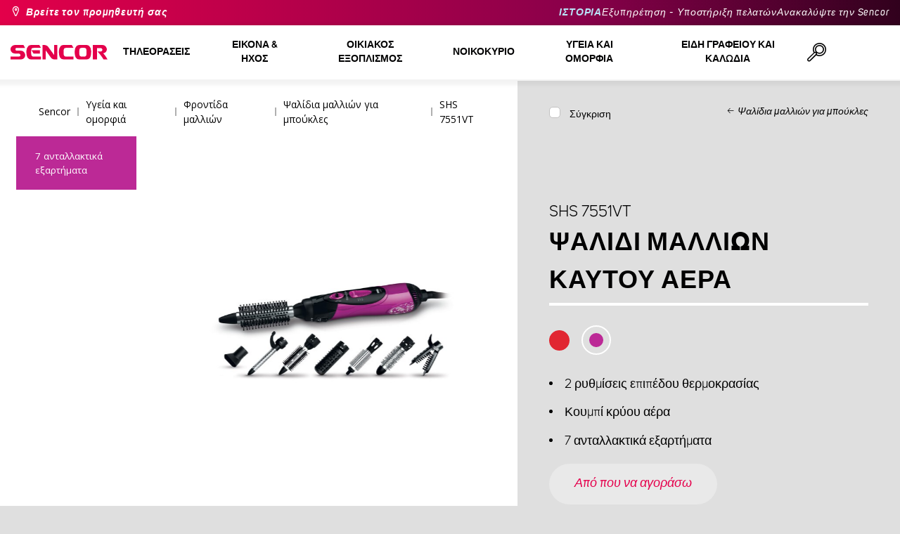

--- FILE ---
content_type: text/html; charset=utf-8
request_url: https://www.sencor.com.gr/curlingirons/shs-7551vt
body_size: 25430
content:


<!DOCTYPE html>
<html lang="el">
<head>
    <meta charset="utf-8" />
    <meta name="viewport" content="width=device-width, initial-scale=1.0">
    <meta name="robots" content="index, follow" />

    
    <link rel="preconnect" href="https://fonts.googleapis.com">
    <link rel="preconnect" href="https://fonts.gstatic.com" crossorigin>
    <link href="https://fonts.googleapis.com/css2?family=Source+Sans+3:wght@400;600&family=Open+Sans:wght@300;400;700&display=swap" rel="stylesheet">

    <link rel="preload" href="/Sencor/media/system/css/fonts/icomoon.woff2?40teo3" as="font" crossorigin="anonymous">

    <meta name="theme-color" content="#fff" />

    
    <meta content="Ψαλίδι Μαλλιών Καυτού Αέρα Sencor SHS 7551VT,2 ρυθμίσεις επιπέδου θερμοκρασίας, Κουμπί κρύου αέρα." name="description" />
<meta content="Sencor, SHS 7551VT, Ψαλίδι Μαλλιών Καυτού Αέρα" name="keywords" />
<meta content="Ψαλίδι Μαλλιών Καυτού Αέρα  | SHS 7551VT | Sencor.com.gr" property="og:title" />
<meta content="Ψαλίδι Μαλλιών Καυτού Αέρα Sencor SHS 7551VT,2 ρυθμίσεις επιπέδου θερμοκρασίας, Κουμπί κρύου αέρα." property="og:description" />
<meta content="https://www.sencor.com.gr/getmedia/fe94d680-d5ea-4c07-a6d6-9c4c07221efa/SHS-7551VT.jpg.aspx" property="og:image" />
    

    <title>Ψαλίδι Μαλλιών Καυτού Αέρα  | SHS 7551VT | Sencor.com.gr</title>

    <script>
        var webp = new Image(); webp.onerror = function () { document.getElementsByTagName('html')[0].classList.add('no-webp'); }; webp.onload = function () { document.getElementsByTagName('html')[0].classList.add('webp'); }; webp.src = '[data-uri]';
        var html = document.querySelector("html");
        if (html) {
            html.classList.add("js");
        }
    </script>

    <!-- Google Tag Manager -->
<script>(function(w,d,s,l,i){w[l]=w[l]||[];w[l].push({'gtm.start':
new Date().getTime(),event:'gtm.js'});var f=d.getElementsByTagName(s)[0],
j=d.createElement(s),dl=l!='dataLayer'?'&l='+l:'';j.async=true;j.src=
'https://www.googletagmanager.com/gtm.js?id='+i+dl;f.parentNode.insertBefore(j,f);
})(window,document,'script','dataLayer','GTM-M4JSRP');</script>
<!-- End Google Tag Manager -->


    <link href="/Sencor/media/system/css/main?v=KcAzWxfiOEw1V6SYg2T2wTqWO3yCt0aJEY6my9MM8UE1" rel="stylesheet"/>


    
    


    <script>
        window.dataLayer = window.dataLayer || [];
    </script>
</head>
<body class="ELGR Chrome" data-locale="el-GR">

    <!-- Google Tag Manager (noscript) -->
<noscript><iframe src="https://www.googletagmanager.com/ns.html?id=GTM-M4JSRP"
height="0" width="0" style="display:none;visibility:hidden"></iframe></noscript>
<!-- End Google Tag Manager (noscript) -->
    <script type="application/ld+json">{
  "@context": "http://schema.org",
  "@type": "Product",
  "name": "Ψαλίδι Μαλλιών Καυτού Αέρα  | SHS 7551VT",
  "image": "/getmedia/fe94d680-d5ea-4c07-a6d6-9c4c07221efa/SHS-7551VT.jpg.aspx",
  "description": "Ψαλίδι Μαλλιών Καυτού Αέρα Sencor SHS 7551VT,2 ρυθμίσεις επιπέδου θερμοκρασίας, Κουμπί κρύου αέρα.",
  "sku": "10646",
  "offers": {
    "@context": "http://schema.org",
    "@type": "Offer",
    "url": "https://www.sencor.com.gr/curlingirons/shs-7551vt",
    "validFrom": "0001-01-01T00:00:00",
    "price": 0.0,
    "availability": "https://schema.org/InStock"
  }
}</script>
<script type="application/ld+json">{
  "@context": "http://schema.org",
  "@type": "BreadcrumbList",
  "itemListElement": [
    {
      "@type": "ListItem",
      "position": 1,
      "item": {
        "@id": "https://www.sencor.com.gr/curling-irons-gr",
        "name": "Ψαλίδια μαλλιών για μπούκλες",
        "image": "~/getmedia/888f9813-ef32-48d5-83fa-7082b85b5038/kulmy-250.jpg.aspx"
      }
    }
  ]
}</script>
<script type="application/ld+json">{
  "@context": "http://schema.org",
  "@type": "HomeGoodsStore",
  "vatid": "24777749",
  "image": "/Sencor/media/system/img/MENU_logo.svg",
  "name": "Sencor",
  "email": "info@sencor.com",
  "telephone": "+420 323 204 289",
  "address": {
    "@context": "http://schema.org",
    "@type": "PostalAddress",
    "streetAddress": "U Sanitasu 1621",
    "addressLocality": "Říčany",
    "addressRegion": "Prague East",
    "postalCode": "25101"
  }
}</script>
    
    

    
<header>
    <div class="header-top-outer">
        <div class="pux-container header-container">
            <div class="header-top">
                <a href="/where-to-buy-gr" id="find-dealer">Βρείτε τον προμηθευτή σας</a>
                <div class="header-top-text" data-info-text>
                    ​
                </div>
                <nav>
                    <ul>
                        <li class="header-top-text"><a href="/brand-sencor-gr">ΙΣΤΟΡΙΑ</a></li>
                        <li><a href="/customer-support-gr">Εξυπηρέτηση - Υποστήριξη πελατών</a></li>
                        <li><a href="/discover-sencor-gr">Ανακαλύψτε την Sencor</a></li>
                    </ul>
                </nav>
            </div>
        </div>
    </div>
    <div class="header-main-outer">
        <div class="pux-container header-container">
            <div class="header-main set-locale" data-locale="el-GR">
                <div data-hamburger id="burger"><span></span></div>
                <a href="/" id="logo">
                    <img src="/Sencor/media/system/img/MENU_logo.svg" alt="Sencor">
                </a>
                <!-- Main Menu -->
                
                


<div class="scroll-helper">
    <nav class="main">
        <ul>
                    <li>
            <a href="/televisions-gr" class=" ico-televizory">
                <div class="menu-hover-place">
                    Τηλεοράσεις
                </div>
            </a>

                <div class="megamenu">
                    <div class="step-back"></div>
                    <ul>
                                <li>
            <a href="/led-televisions-gr" class="ico-televizory">
                <div class="menu-hover-place">
                    <span>Τηλεοράσεις LED</span>
                </div>
            </a>

                <div class="megamenu-sublevel">
                    <div class="step-back"></div>
                    <ul>
                                <li>
            <a href="/full-hd-televisions-gr" class="megamenu-sublevel-link ">
                <div class="megamenu-sublevel-link-image">
                    <img data-svg="/getmedia/d12da00a-e245-43cb-9be9-e32b582807e0/02_Full-HD-TV.svg.aspx">
                </div>
                <div>Full HD Τηλεοράσεις</div>
            </a>
        </li>
        <li>
            <a href="/hd-televisions-gr" class="megamenu-sublevel-link ">
                <div class="megamenu-sublevel-link-image">
                    <img data-svg="/getmedia/6afd6f30-a6d6-48ca-81ee-2a655185f7f0/03_HD-TV.svg.aspx">
                </div>
                <div>HD Τηλεοράσεις</div>
            </a>
        </li>

                    </ul>
                </div>
                <div class="menu-overplace"></div>
        </li>
        <li>
            <a href="/tv-signal-reception-gr" class="ico-tv-signal-reception">
                <div class="menu-hover-place">
                    <span>Κεραίες</span>
                </div>
            </a>

                <div class="megamenu-sublevel">
                    <div class="step-back"></div>
                    <ul>
                                <li>
            <a href="/dvb-t-receivers-gr" class="megamenu-sublevel-link ">
                <div class="megamenu-sublevel-link-image">
                    <img data-svg="/getmedia/c35ae24a-7efa-4883-8375-5237abf1aeb4/01_DVB-T-prijimace.svg.aspx">
                </div>
                <div>Δέκτες DVB-T</div>
            </a>
        </li>
        <li>
            <a href="/indoor-tv-antennas-gr" class="megamenu-sublevel-link ">
                <div class="megamenu-sublevel-link-image">
                    <img data-svg="/getmedia/3ce2c25f-795a-4678-a243-69598f2e371f/02_Pokojove-anteny.svg.aspx">
                </div>
                <div>Εσωτερικές Κεραίες</div>
            </a>
        </li>
        <li>
            <a href="/outdoor-tv-antennas-gr" class="megamenu-sublevel-link ">
                <div class="megamenu-sublevel-link-image">
                    <img data-svg="/getmedia/4e3d571e-7f9c-453f-8151-13764565ef58/03_Venkovni-anteny.svg.aspx">
                </div>
                <div>Εξωτερικές Κεραίες</div>
            </a>
        </li>

                    </ul>
                </div>
                <div class="menu-overplace"></div>
        </li>

                    </ul>
                </div>
            <div class="menu-overplace"></div>
        </li>
        <li>
            <a href="/audio-and-video-gr" class=" ico-audio-video">
                <div class="menu-hover-place">
                    Εικόνα &amp; ήχος
                </div>
            </a>

                <div class="megamenu">
                    <div class="step-back"></div>
                    <ul>
                                <li>
            <a href="/audios-gr" class="ico-audio-video-audio">
                <div class="menu-hover-place">
                    <span>Ήχος</span>
                </div>
            </a>

                <div class="megamenu-sublevel">
                    <div class="step-back"></div>
                    <ul>
                                <li>
            <a href="/audio-systems-gr" class="megamenu-sublevel-link ">
                <div class="megamenu-sublevel-link-image">
                    <img data-svg="/getmedia/a63bef96-cd52-4bd4-adef-d9ce0bcb3bc4/01_Audiosystemy.svg.aspx">
                </div>
                <div>Συστήματα ήχου</div>
            </a>
        </li>
        <li>
            <a href="/wireless-speakers-gr" class="megamenu-sublevel-link ">
                <div class="megamenu-sublevel-link-image">
                    <img data-svg="/getmedia/c76b2be8-ce54-4e4c-9e6f-320eb218d347/02_Bezdratove-reproduktory.svg.aspx">
                </div>
                <div>Ασύρματα ηχεία</div>
            </a>
        </li>
        <li>
            <a href="/boomboxes-gr" class="megamenu-sublevel-link ">
                <div class="megamenu-sublevel-link-image">
                    <img data-svg="/getmedia/19c47255-c831-471c-99c6-1676e0f0dee3/03_Radiomagnetofony.svg.aspx">
                </div>
                <div>Ηχεία</div>
            </a>
        </li>
        <li>
            <a href="/portable-radio-gr" class="megamenu-sublevel-link ">
                <div class="megamenu-sublevel-link-image">
                    <img data-svg="/getmedia/1aef1338-8d45-476e-a5fd-8f745a6b9866/04_Osobni-radia.svg.aspx">
                </div>
                <div>Φορητά Ηχεία</div>
            </a>
        </li>
        <li>
            <a href="/radio-clocks-gr" class="megamenu-sublevel-link ">
                <div class="megamenu-sublevel-link-image">
                    <img data-svg="/getmedia/74bf9d3e-1038-433c-a6ae-787eea92c78b/05_Radiobudiky.svg.aspx">
                </div>
                <div>Ράδιο-Ρολόγια</div>
            </a>
        </li>
        <li>
            <a href="/alarm-clocks-gr" class="megamenu-sublevel-link ">
                <div class="megamenu-sublevel-link-image">
                    <img data-svg="/getmedia/d7f3ccc5-007a-4672-810c-e6f209de145e/06_Budiky.svg.aspx">
                </div>
                <div>Ξυπνητήρια</div>
            </a>
        </li>
        <li>
            <a href="/turntables-gr" class="megamenu-sublevel-link ">
                <div class="megamenu-sublevel-link-image">
                    <img data-svg="/getmedia/3ca4bb1b-2edb-4ac3-973a-fe636dec5f39/07_Gramofony.svg.aspx">
                </div>
                <div>Πικάπ</div>
            </a>
        </li>
        <li>
            <a href="/earphones-and-microphones-gr" class="megamenu-sublevel-link ">
                <div class="megamenu-sublevel-link-image">
                    <img data-svg="/getmedia/69628fcc-4c48-4cf4-9234-0e86eb9737d8/08_Sluchatka-a-mikrofony.svg.aspx">
                </div>
                <div>Ακουστικά ψείρες &amp; Μικρόφωνα</div>
            </a>
        </li>

                    </ul>
                </div>
                <div class="menu-overplace"></div>
        </li>
        <li>
            <a href="/car-electronics-gr" class="ico-audio-video-auto">
                <div class="menu-hover-place">
                    <span>Αξεσουάρ Car Audio</span>
                </div>
            </a>

                <div class="megamenu-sublevel">
                    <div class="step-back"></div>
                    <ul>
                                <li>
            <a href="/car-radio-gr" class="megamenu-sublevel-link ">
                <div class="megamenu-sublevel-link-image">
                    <img data-svg="/getmedia/f9bf09a7-b117-4b7f-a56e-8dfb5ae7fe14/01_Autoradia.svg.aspx">
                </div>
                <div>Ράδιο CD/MP3</div>
            </a>
        </li>
        <li>
            <a href="/car-speakers-gr" class="megamenu-sublevel-link ">
                <div class="megamenu-sublevel-link-image">
                    <img data-svg="/getmedia/59efdaad-910b-410a-96c0-d23167108477/02_Auto-reproduktory.svg.aspx">
                </div>
                <div>Ηχεία</div>
            </a>
        </li>
        <li>
            <a href="/fm-modulators-gr" class="megamenu-sublevel-link ">
                <div class="megamenu-sublevel-link-image">
                    <img data-svg="/getmedia/e7e06a80-d3f9-4831-b8fb-048854b1c50a/03_FM-modulatory.svg.aspx">
                </div>
                <div>Ρυθμιστές FM</div>
            </a>
        </li>
        <li>
            <a href="/parking-sensors-and-cameras-gr" class="megamenu-sublevel-link ">
                <div class="megamenu-sublevel-link-image">
                    <img data-svg="/getmedia/497ab302-b9ad-435e-93c6-e8fb7c7ab5bc/04_Parkovaci-senzory-a-kamery.svg.aspx">
                </div>
                <div>Αισθητήρες στάθμευσης και κάμερες</div>
            </a>
        </li>
        <li>
            <a href="/car-accessories-gr" class="megamenu-sublevel-link ">
                <div class="megamenu-sublevel-link-image">
                    <img data-svg="/getmedia/04af550d-de17-4cc2-843f-4b0ac31501c1/05_Ostatni.svg.aspx">
                </div>
                <div>Άλλα</div>
            </a>
        </li>

                    </ul>
                </div>
                <div class="menu-overplace"></div>
        </li>
        <li>
            <a href="/cameras-gr" class="ico-audio-video-camera">
                <div class="menu-hover-place">
                    <span>Φωτογραφικές Μηχανές</span>
                </div>
            </a>

                <div class="megamenu-sublevel">
                    <div class="step-back"></div>
                    <ul>
                                <li>
            <a href="/action-cameras-gr" class="megamenu-sublevel-link ">
                <div class="megamenu-sublevel-link-image">
                    <img data-svg="/getmedia/7bd513ad-6714-4735-addd-29abc27fedd3/01_Akcni-kamery.svg.aspx">
                </div>
                <div>Κάμερες δράσης</div>
            </a>
        </li>
        <li>
            <a href="/car-cameras-gr" class="megamenu-sublevel-link ">
                <div class="megamenu-sublevel-link-image">
                    <img data-svg="/getmedia/a8d9d787-b06a-433c-a23b-2d69c06a465c/02_Kamery-do-auta.svg.aspx">
                </div>
                <div>Κάμερα αυτοκινήτου</div>
            </a>
        </li>

                    </ul>
                </div>
                <div class="menu-overplace"></div>
        </li>
        <li>
            <a href="/telecommunication-gr" class="ico-audio-video-phone">
                <div class="menu-hover-place">
                    <span>Τηλεπικοινωνίες</span>
                </div>
            </a>

                <div class="megamenu-sublevel">
                    <div class="step-back"></div>
                    <ul>
                                <li>
            <a href="/walkie-talkies-gr" class="megamenu-sublevel-link ">
                <div class="megamenu-sublevel-link-image">
                    <img data-svg="/getmedia/2cf332a4-07dc-4e84-a948-a0bf586465e0/03_Vysilacky.svg.aspx">
                </div>
                <div>Walkie Talkies</div>
            </a>
        </li>

                    </ul>
                </div>
                <div class="menu-overplace"></div>
        </li>
        <li>
            <a href="/entertainment-gr" class="ico-audio-video-entertaiment">
                <div class="menu-hover-place">
                    <span>Ψυχαγωγία</span>
                </div>
            </a>

                <div class="megamenu-sublevel">
                    <div class="step-back"></div>
                    <ul>
                                <li>
            <a href="/multimedia-centers-gr" class="megamenu-sublevel-link ">
                <div class="megamenu-sublevel-link-image">
                    <img data-svg="/getmedia/304be9d9-4498-443b-b576-5167eb91acb3/01_Multimedialni-centra.svg.aspx">
                </div>
                <div>Multimedia Centers</div>
            </a>
        </li>
        <li>
            <a href="/portable-dvd-players-gr" class="megamenu-sublevel-link ">
                <div class="megamenu-sublevel-link-image">
                    <img data-svg="/getmedia/b8b273b4-0b82-4f2a-8f9d-3fb1c25d95fa/02_Prenosne-DVD.svg.aspx">
                </div>
                <div>Φορητά DVD players</div>
            </a>
        </li>
        <li>
            <a href="/dvd-players" class="megamenu-sublevel-link ">
                <div class="megamenu-sublevel-link-image">
                    <img data-svg="/getmedia/bb7da66a-a214-414e-8020-ccdc25050e5c/03_Stolni-DVD.svg.aspx">
                </div>
                <div>DVD Players</div>
            </a>
        </li>
        <li>
            <a href="/photo-frames-gr" class="megamenu-sublevel-link ">
                <div class="megamenu-sublevel-link-image">
                    <img data-svg="/getmedia/533e29bc-b50b-4beb-ac2d-1a74ae4cb4f6/04_Fotoramecky.svg.aspx">
                </div>
                <div>Κορνίζες Φωτογραφιών</div>
            </a>
        </li>
        <li>
            <a href="/mp3-mp4-1" class="megamenu-sublevel-link ">
                <div class="megamenu-sublevel-link-image">
                    <img data-svg="/getmedia/e750f213-385b-49d2-8c35-fadf6ea6371f/06_MP3_MP4.svg.aspx">
                </div>
                <div>MP3/MP4</div>
            </a>
        </li>
        <li>
            <a href="/gaming" class="megamenu-sublevel-link ">
                <div class="megamenu-sublevel-link-image">
                    <img data-svg="/getmedia/120b1e8e-c513-4785-8c3b-3b5b2bd6917a/08_Elektronicke-hry.svg.aspx">
                </div>
                <div>Gaming</div>
            </a>
        </li>

                    </ul>
                </div>
                <div class="menu-overplace"></div>
        </li>

                    </ul>
                </div>
            <div class="menu-overplace"></div>
        </li>
        <li>
            <a href="/kitchen-gr" class=" ico-kuchyne">
                <div class="menu-hover-place">
                    Οικιακός Εξοπλισμός
                </div>
            </a>

                <div class="megamenu">
                    <div class="step-back"></div>
                    <ul>
                                <li>
            <a href="/coffee-making-gr" class="ico-kava">
                <div class="menu-hover-place">
                    <span>Μηχανές Καφέ &amp; Ροφημάτων</span>
                </div>
            </a>

                <div class="megamenu-sublevel">
                    <div class="step-back"></div>
                    <ul>
                                <li>
            <a href="/espresso-machines-gr" class="megamenu-sublevel-link ">
                <div class="megamenu-sublevel-link-image">
                    <img data-svg="/getmedia/ecdf5639-c934-47eb-8ba8-58d28b50edbe/01_Automaticka-espressa.svg.aspx">
                </div>
                <div>Μηχανές Espresso</div>
            </a>
        </li>
        <li>
            <a href="/pump-espresso-machines-gr" class="megamenu-sublevel-link ">
                <div class="megamenu-sublevel-link-image">
                    <img data-svg="/getmedia/05fe7337-950d-4e81-b3cc-fe354b98ab43/02_Pakova-espressa.svg.aspx">
                </div>
                <div>Μηχανές Espresso </div>
            </a>
        </li>
        <li>
            <a href="/coffeemakers-gr" class="megamenu-sublevel-link ">
                <div class="megamenu-sublevel-link-image">
                    <img data-svg="/getmedia/fe133d4f-e76e-42e9-be22-491c8f241e10/03_Kavovary.svg.aspx">
                </div>
                <div>Καφετιέρες Φίλτρου</div>
            </a>
        </li>
        <li>
            <a href="/coffee-grinders-gr" class="megamenu-sublevel-link ">
                <div class="megamenu-sublevel-link-image">
                    <img data-svg="/getmedia/998c60ca-1226-444a-9554-c678c8c1df4f/04_Kavomlynky.svg.aspx">
                </div>
                <div>Μύλοι Καφέ</div>
            </a>
        </li>
        <li>
            <a href="/milk-frothers-gr" class="megamenu-sublevel-link ">
                <div class="megamenu-sublevel-link-image">
                    <img data-svg="/getmedia/188099ed-c2d0-4707-a510-7be1deaca56d/05_Penice-mleka.svg.aspx">
                </div>
                <div>Συσκευές για Αφρόγαλα</div>
            </a>
        </li>
        <li>
            <a href="/coffee-maker-accessories-gr" class="megamenu-sublevel-link ">
                <div class="megamenu-sublevel-link-image">
                    <img data-svg="/getmedia/071af0b4-6f11-4659-a388-1919071cab82/06_Prislusenstvi_kavovaru.svg.aspx?ext=.svg">
                </div>
                <div>Αξεσουάρ για καφετιέρα</div>
            </a>
        </li>

                    </ul>
                </div>
                <div class="menu-overplace"></div>
        </li>
        <li>
            <a href="/hotplates-gr" class="ico-kuchynske-roboty">
                <div class="menu-hover-place">
                    <span>Μίξερ τροφίμων</span>
                </div>
            </a>

                <div class="megamenu-sublevel">
                    <div class="step-back"></div>
                    <ul>
                                <li>
            <a href="/food-mixer-gr" class="megamenu-sublevel-link ">
                <div class="megamenu-sublevel-link-image">
                    <img data-svg="/getmedia/8636465b-ca82-4513-9c28-8bc94643d942/01_Kuchynske-roboty.svg.aspx">
                </div>
                <div>Μίξερ Φαγητού</div>
            </a>
        </li>
        <li>
            <a href="/food-mixer-accessories-gr" class="megamenu-sublevel-link ">
                <div class="megamenu-sublevel-link-image">
                    <img data-svg="/getmedia/0156c359-ab29-4f45-a139-c7c30ce5e3e4/02_Prislusenstvi-k-robotu.svg.aspx">
                </div>
                <div>Αξεσουάρ Μίξερ Φαγητού</div>
            </a>
        </li>

                    </ul>
                </div>
                <div class="menu-overplace"></div>
        </li>
        <li>
            <a href="/smoothies-juicers-gr" class="ico-odstavnovace">
                <div class="menu-hover-place">
                    <span>Αποχυμωτές &amp; Συσκευές για smoothies</span>
                </div>
            </a>

                <div class="megamenu-sublevel">
                    <div class="step-back"></div>
                    <ul>
                                <li>
            <a href="/smoothies-gr" class="megamenu-sublevel-link ">
                <div class="megamenu-sublevel-link-image">
                    <img data-svg="/getmedia/13c3a575-a42a-4509-b9ea-fcf558b1f04f/01_Smoothie.svg.aspx">
                </div>
                <div>Συσκευές για Smoothies</div>
            </a>
        </li>
        <li>
            <a href="/smoothie-accessories-gr" class="megamenu-sublevel-link ">
                <div class="megamenu-sublevel-link-image">
                    <img data-svg="/getmedia/5e51f0dd-d9c8-49a9-9f4b-de087cf65893/02_Prislusenstvi-smoothie.svg.aspx">
                </div>
                <div>Αξεσουάρ Συσκευών για smoothies</div>
            </a>
        </li>
        <li>
            <a href="/juicers-gr" class="megamenu-sublevel-link ">
                <div class="megamenu-sublevel-link-image">
                    <img data-svg="/getmedia/2a879ba5-e0d0-45f8-8b01-1738bd7de53d/03_Odstavnovace.svg.aspx">
                </div>
                <div>Αποχυμωτές</div>
            </a>
        </li>
        <li>
            <a href="/blenders-gr" class="megamenu-sublevel-link ">
                <div class="megamenu-sublevel-link-image">
                    <img data-svg="/getmedia/1bd75170-1b16-4989-bacc-6c7ab1b58114/04_Stolni-mixery.svg.aspx">
                </div>
                <div>Μπλέντερ</div>
            </a>
        </li>
        <li>
            <a href="/citrus-presses-gr" class="megamenu-sublevel-link ">
                <div class="megamenu-sublevel-link-image">
                    <img data-svg="/getmedia/6167ca01-c4de-4248-a10a-e5c6a74d564d/05_Lisy-na-citrusy.svg.aspx">
                </div>
                <div>Αποχυμωτές Εσπεριδοειδών Φρούτων</div>
            </a>
        </li>

                    </ul>
                </div>
                <div class="menu-overplace"></div>
        </li>
        <li>
            <a href="/cooking-and-baking-gr" class="ico-kitchen-sandwiches-maker">
                <div class="menu-hover-place">
                    <span>Μικροσυσκευές Κουζίνας</span>
                </div>
            </a>

                <div class="megamenu-sublevel">
                    <div class="step-back"></div>
                    <ul>
                                <li>
            <a href="/breadmakers-gr" class="megamenu-sublevel-link ">
                <div class="megamenu-sublevel-link-image">
                    <img data-svg="/getmedia/de43cf99-32ca-4fd5-bcee-5a3af5abb6b4/01_Pekarny-chleba.svg.aspx">
                </div>
                <div>Αρτοπαρασκευαστές</div>
            </a>
        </li>
        <li>
            <a href="/rice-cookers-gr" class="megamenu-sublevel-link ">
                <div class="megamenu-sublevel-link-image">
                    <img data-svg="/getmedia/44ff225a-e388-4e1c-b62e-a7df7a4e5ff3/ryzovary.svg.aspx?ext=.svg">
                </div>
                <div>Κουζίνες ρυζιού</div>
            </a>
        </li>
        <li>
            <a href="/sandwich-makers-gr" class="megamenu-sublevel-link ">
                <div class="megamenu-sublevel-link-image">
                    <img data-svg="/getmedia/c1089721-7d57-4aa3-b6b3-372e104f746f/02_Sendvicovace.svg.aspx">
                </div>
                <div>Σαντουιτσιέρες</div>
            </a>
        </li>
        <li>
            <a href="/toasters-gr" class="megamenu-sublevel-link ">
                <div class="megamenu-sublevel-link-image">
                    <img data-svg="/getmedia/d3727424-4c89-4560-ae01-794d7e703f03/03_Topinkovace.svg.aspx">
                </div>
                <div>Φρυγανιέρες</div>
            </a>
        </li>
        <li>
            <a href="/electric-pots-gr" class="megamenu-sublevel-link ">
                <div class="megamenu-sublevel-link-image">
                    <img data-svg="/getmedia/cf5d24d1-6cd1-44a7-8f3e-ac8d5a2a9add/04_Elektricke-a-parni-hrnce.svg.aspx">
                </div>
                <div>Συσκευές Μαγειρέματος</div>
            </a>
        </li>
        <li>
            <a href="/deep-fryers-gr" class="megamenu-sublevel-link ">
                <div class="megamenu-sublevel-link-image">
                    <img data-svg="/getmedia/0d035dbe-5483-4282-ade4-b85382dfef6b/05_Fritezy.svg.aspx">
                </div>
                <div>Φριτέζες</div>
            </a>
        </li>
        <li>
            <a href="/air-fryers-gr" class="megamenu-sublevel-link ">
                <div class="megamenu-sublevel-link-image">
                    <img data-svg="/getmedia/702038e7-1dd8-4348-b33a-5e7e307fa584/07_horko-friteza.svg.aspx?ext=.svg">
                </div>
                <div>Αεροφριτέζες</div>
            </a>
        </li>
        <li>
            <a href="/hot-dog-steamers-gr" class="megamenu-sublevel-link ">
                <div class="megamenu-sublevel-link-image">
                    <img data-svg="/getmedia/57dff460-524c-42f4-a21a-1ca9b88de61b/06_Hotdogovace.svg.aspx">
                </div>
                <div>Ατμομάγειρες Hot Dog</div>
            </a>
        </li>
        <li>
            <a href="/hobs-gr" class="megamenu-sublevel-link ">
                <div class="megamenu-sublevel-link-image">
                    <img data-svg="/getmedia/2799b2c9-467a-44ef-8da3-c3ec476d15c6/07_Varice.svg.aspx">
                </div>
                <div>Εστίες Κουζίνας</div>
            </a>
        </li>
        <li>
            <a href="/egg-cookers-gr" class="megamenu-sublevel-link ">
                <div class="megamenu-sublevel-link-image">
                    <img data-svg="/getmedia/c7ac0e3d-7ba4-422d-9cce-b5b27e6fbb5b/08_Varice-vajec.svg.aspx">
                </div>
                <div>Συσκευές Αυγού</div>
            </a>
        </li>

                    </ul>
                </div>
                <div class="menu-overplace"></div>
        </li>
        <li>
            <a href="/food-preparation-gr" class="ico-potraviny">
                <div class="menu-hover-place">
                    <span>Συσκευές Μαγειρικής</span>
                </div>
            </a>

                <div class="megamenu-sublevel">
                    <div class="step-back"></div>
                    <ul>
                                <li>
            <a href="/electric-food-slicers-gr" class="megamenu-sublevel-link ">
                <div class="megamenu-sublevel-link-image">
                    <img data-svg="/getmedia/283ee7b4-2ae8-4d76-82ee-a25480ee82b1/01_Krajece-potravin.svg.aspx">
                </div>
                <div>Κόπτες Τροφίμων</div>
            </a>
        </li>
        <li>
            <a href="/meat-grinders-gr" class="megamenu-sublevel-link ">
                <div class="megamenu-sublevel-link-image">
                    <img data-svg="/getmedia/98004ed4-2a39-40fe-af6c-9e1f5442f3ec/02_Mlynky-na-maso.svg.aspx">
                </div>
                <div>Μηχανές Άλεσης Κρέατος</div>
            </a>
        </li>
        <li>
            <a href="/kitchen-scales-gr" class="megamenu-sublevel-link ">
                <div class="megamenu-sublevel-link-image">
                    <img data-svg="/getmedia/dfb5607f-c862-4b7c-92e6-c97710c03926/03_Kuchynske-vahy.svg.aspx">
                </div>
                <div>Ζυγαριές Κουζίνας</div>
            </a>
        </li>
        <li>
            <a href="/food-choppers-gr" class="megamenu-sublevel-link ">
                <div class="megamenu-sublevel-link-image">
                    <img data-svg="/getmedia/fb185b59-2a6d-4fce-afe9-12144a6bd4cc/04_Sekacky-a-struhadla.svg.aspx">
                </div>
                <div>Κόφτες Τροφίμων &amp; Τρίφτες</div>
            </a>
        </li>
        <li>
            <a href="/hand-mixers-gr" class="megamenu-sublevel-link ">
                <div class="megamenu-sublevel-link-image">
                    <img data-svg="/getmedia/c0d10653-72a1-43ab-89ac-e6b808121feb/05_Rucni-slehace.svg.aspx">
                </div>
                <div>Μίξερ Χειρός</div>
            </a>
        </li>
        <li>
            <a href="/food-dehydrators-gr" class="megamenu-sublevel-link ">
                <div class="megamenu-sublevel-link-image">
                    <img data-svg="/getmedia/fbd4f2d6-beb7-42d5-9581-5b87db93cda0/06_Susicky-potravin.svg.aspx">
                </div>
                <div>Αποξηραντές Τροφίμων</div>
            </a>
        </li>
        <li>
            <a href="/hand-blenders-gr" class="megamenu-sublevel-link ">
                <div class="megamenu-sublevel-link-image">
                    <img data-svg="/getmedia/d46cf67a-c6be-4f0d-b5df-2600577df70c/07_Tycove-mixery.svg.aspx">
                </div>
                <div>Μπλέντερ Χειρός</div>
            </a>
        </li>
        <li>
            <a href="/vacuum-sealers-gr" class="megamenu-sublevel-link ">
                <div class="megamenu-sublevel-link-image">
                    <img data-svg="/getmedia/658e6787-e410-42f8-a74f-2f8ee39941e2/08_Vakuovaci-svarecky-folii.svg.aspx">
                </div>
                <div>Μηχανήματα Συσκευασίας Κενού Αέρος</div>
            </a>
        </li>

                    </ul>
                </div>
                <div class="menu-overplace"></div>
        </li>
        <li>
            <a href="/ovens-and-grills-gr" class="ico-kitchen-grill">
                <div class="menu-hover-place">
                    <span>Φούρνοι &amp; Γκριλιέρες</span>
                </div>
            </a>

                <div class="megamenu-sublevel">
                    <div class="step-back"></div>
                    <ul>
                                <li>
            <a href="/microwave-ovens-gr" class="megamenu-sublevel-link ">
                <div class="megamenu-sublevel-link-image">
                    <img data-svg="/getmedia/276e0b8e-5bf5-40d7-b069-481462fdd4f8/01_Mikrovlne-trouby.svg.aspx">
                </div>
                <div>Φούρνοι Μικροκυμάτων</div>
            </a>
        </li>
        <li>
            <a href="/grills-gr" class="megamenu-sublevel-link ">
                <div class="megamenu-sublevel-link-image">
                    <img data-svg="/getmedia/cc50d0c9-df74-447b-856f-5287738494ee/02_Grily.svg.aspx">
                </div>
                <div>Γκριλιέρες</div>
            </a>
        </li>
        <li>
            <a href="/electric-ovens-gr" class="megamenu-sublevel-link ">
                <div class="megamenu-sublevel-link-image">
                    <img data-svg="/getmedia/92a63d9d-1a4a-4ea5-97c1-0a32a2c9d7d2/03_Minitrouby.svg.aspx">
                </div>
                <div>Φούρνος Μικροκυμμάτων</div>
            </a>
        </li>

                    </ul>
                </div>
                <div class="menu-overplace"></div>
        </li>
        <li>
            <a href="/electric-kettles-gr" class="ico-kitchen-kettles">
                <div class="menu-hover-place">
                    <span>Ηλεκτρικοί Βραστήρες</span>
                </div>
            </a>

                <div class="megamenu-sublevel">
                    <div class="step-back"></div>
                    <ul>
                                <li>
            <a href="/electrickettles-gr" class="megamenu-sublevel-link ">
                <div class="megamenu-sublevel-link-image">
                    <img data-svg="/getmedia/2bd33fcb-60e1-4970-93cc-31181f24b263/01_Konvice-bez-nastaveni-teploty.svg.aspx">
                </div>
                <div>Ηλεκτρικοί Βραστήρες</div>
            </a>
        </li>
        <li>
            <a href="/variable-temperature-electric-kettles-gr" class="megamenu-sublevel-link ">
                <div class="megamenu-sublevel-link-image">
                    <img data-svg="/getmedia/bc37a770-aab3-4e41-8d7b-917d3675dd67/02_Konvice-s-nastavenim-teploty.svg.aspx">
                </div>
                <div>Ηλεκτρικοί βραστήρες μεταβλητής θερμοκρασίας</div>
            </a>
        </li>

                    </ul>
                </div>
                <div class="menu-overplace"></div>
        </li>

                    </ul>
                </div>
            <div class="menu-overplace"></div>
        </li>
        <li>
            <a href="/household-gr" class=" ico-domacnost">
                <div class="menu-hover-place">
                    Νοικοκυριό
                </div>
            </a>

                <div class="megamenu">
                    <div class="step-back"></div>
                    <ul>
                                <li>
            <a href="/household-garden-gr" class="ico-home-home-garden">
                <div class="menu-hover-place">
                    <span>Οικία και Κήπος</span>
                </div>
            </a>

                <div class="megamenu-sublevel">
                    <div class="step-back"></div>
                    <ul>
                                <li>
            <a href="/digital-travel-luggage-scale-gr" class="megamenu-sublevel-link ">
                <div class="megamenu-sublevel-link-image">
                    <img data-svg="/getmedia/d1a0ccc5-8f23-4cfb-8710-f62f305d2a4c/01_Cestovni-vahy.svg.aspx">
                </div>
                <div>Ζυγαριές Ταξιδίου</div>
            </a>
        </li>
        <li>
            <a href="/door-bells-gr" class="megamenu-sublevel-link ">
                <div class="megamenu-sublevel-link-image">
                    <img data-svg="/getmedia/db6e9854-e960-4ca1-94be-0731f06f265d/03_Domovni-zvonky.svg.aspx">
                </div>
                <div>Κουδούνια</div>
            </a>
        </li>
        <li>
            <a href="/insect-killers-gr" class="megamenu-sublevel-link ">
                <div class="megamenu-sublevel-link-image">
                    <img data-svg="/getmedia/11ff44df-018e-4550-964f-f75e5edcf1d7/04_Lapace-hmyzu.svg.aspx">
                </div>
                <div>Εντομοπαγίδες</div>
            </a>
        </li>
        <li>
            <a href="/lights-gr" class="megamenu-sublevel-link ">
                <div class="megamenu-sublevel-link-image">
                    <img data-svg="/getmedia/9b826e3f-0d23-4be7-9fa6-271dca017d20/05_LED-svitilny.svg.aspx">
                </div>
                <div>LED Φωτισμός</div>
            </a>
        </li>

                    </ul>
                </div>
                <div class="menu-overplace"></div>
        </li>
        <li>
            <a href="/food-cooling-gr" class="ico-home-fridge">
                <div class="menu-hover-place">
                    <span>Ψυγεία Φαγητού</span>
                </div>
            </a>

                <div class="megamenu-sublevel">
                    <div class="step-back"></div>
                    <ul>
                                <li>
            <a href="/travel-coolers-gr" class="megamenu-sublevel-link ">
                <div class="megamenu-sublevel-link-image">
                    <img data-svg="/getmedia/8a133172-2859-45ad-a30b-8e33b83a48cd/01_Autochladnicky.svg.aspx">
                </div>
                <div>Ψυγεία Ταξιδιού</div>
            </a>
        </li>
        <li>
            <a href="/ice-makers-gr" class="megamenu-sublevel-link ">
                <div class="megamenu-sublevel-link-image">
                    <img data-svg="/getmedia/3049dd73-bb76-4f4f-8354-8fa7de1c5ce1/ICE_maker_icon-2.svg.aspx?ext=.svg">
                </div>
                <div>Παγομηχανες</div>
            </a>
        </li>

                    </ul>
                </div>
                <div class="menu-overplace"></div>
        </li>
        <li>
            <a href="/ventilation-and-air-conditioning-gr" class="ico-home-heating">
                <div class="menu-hover-place">
                    <span>Εξαερισμός &amp; Κλιματισμός</span>
                </div>
            </a>

                <div class="megamenu-sublevel">
                    <div class="step-back"></div>
                    <ul>
                                <li>
            <a href="/mobile-air-conditioning-gr" class="megamenu-sublevel-link ">
                <div class="megamenu-sublevel-link-image">
                    <img data-svg="/getmedia/5d3303ee-9efe-44e3-97e2-80f956267186/02_Mobilni-klimatizace.svg.aspx">
                </div>
                <div>Φορητός Κλιματισμός</div>
            </a>
        </li>
        <li>
            <a href="/air-coolers-gr" class="megamenu-sublevel-link ">
                <div class="megamenu-sublevel-link-image">
                    <img data-svg="/getmedia/b081ef8a-35e3-409e-b224-dac22dd55347/03_Ochlazovac-vzduchu.svg.aspx">
                </div>
                <div>Ψύκτες Αέρα</div>
            </a>
        </li>
        <li>
            <a href="/pedestal-fans-gr" class="megamenu-sublevel-link ">
                <div class="megamenu-sublevel-link-image">
                    <img data-svg="/getmedia/b80d222a-ec97-481a-87f3-18f917f9a361/01_Stojanove-ventilatory.svg.aspx">
                </div>
                <div>Ανεμιστήρες Βάσης</div>
            </a>
        </li>
        <li>
            <a href="/desktop-fans-gr" class="megamenu-sublevel-link ">
                <div class="megamenu-sublevel-link-image">
                    <img data-svg="/getmedia/b2953db7-5c92-43cc-94e9-1c4075dfcf78/02_Stolni-ventilatory.svg.aspx">
                </div>
                <div>Επιδαπέδιοι ανεμιστήρες</div>
            </a>
        </li>
        <li>
            <a href="/dehumidifiers-gr" class="megamenu-sublevel-link ">
                <div class="megamenu-sublevel-link-image">
                    <img data-svg="/getmedia/975f1fa3-99d7-4056-9900-977811ba5585/04_Odvlhcovace-vzduchu.svg.aspx">
                </div>
                <div>Αφυγραντήρες</div>
            </a>
        </li>
        <li>
            <a href="/air-purifiers-gr" class="megamenu-sublevel-link ">
                <div class="megamenu-sublevel-link-image">
                    <img data-svg="/getmedia/d88ebb13-02c6-41d0-bc46-7f978388cee1/05_Cistice-vzduchu.svg.aspx">
                </div>
                <div>Καθαριστές Αέρα</div>
            </a>
        </li>
        <li>
            <a href="/oil-filled-radiators-gr" class="megamenu-sublevel-link ">
                <div class="megamenu-sublevel-link-image">
                    <img data-svg="/getmedia/26655250-f638-4836-9d3c-efc44b27ec76/06_Olejove-radiatory.svg.aspx">
                </div>
                <div>Θερμαντικά</div>
            </a>
        </li>
        <li>
            <a href="/hot-air-convectors-gr" class="megamenu-sublevel-link ">
                <div class="megamenu-sublevel-link-image">
                    <img data-svg="/getmedia/b7453e20-8924-4c04-b6bd-511d90854ad3/07_Tepelne-konvektory.svg.aspx">
                </div>
                <div>Θερμαντικά Σώματα</div>
            </a>
        </li>
        <li>
            <a href="/hot-air-fans-gr" class="megamenu-sublevel-link ">
                <div class="megamenu-sublevel-link-image">
                    <img data-svg="/getmedia/b74a9d52-187d-44a4-bcbe-7d04c850ca0d/03_Tepelne-ventilatory.svg.aspx">
                </div>
                <div>Ανεμιστήρες θερμού αέρα</div>
            </a>
        </li>
        <li>
            <a href="/humidifiers-gr" class="megamenu-sublevel-link ">
                <div class="megamenu-sublevel-link-image">
                    <img data-svg="/getmedia/69550775-0892-4be6-95a4-4fec796b5f8d/08_Zvlhcovace-vzduchu.svg.aspx">
                </div>
                <div>Υγραντήρες</div>
            </a>
        </li>

                    </ul>
                </div>
                <div class="menu-overplace"></div>
        </li>
        <li>
            <a href="/vacuum-cleaners-gr" class="ico-home-cleaner">
                <div class="menu-hover-place">
                    <span>Σκούπισμα και καθαρισμός</span>
                </div>
            </a>

                <div class="megamenu-sublevel">
                    <div class="step-back"></div>
                    <ul>
                                <li>
            <a href="/upright-vacuum-cleaners-gr" class="megamenu-sublevel-link ">
                <div class="megamenu-sublevel-link-image">
                    <img data-svg="/getmedia/702439bc-a0b2-492a-ae33-eec140bed78e/05_Tycove-mixery.svg.aspx?ext=.svg">
                </div>
                <div>Ηλεκτρικές σκούπες μπαταρίας</div>
            </a>
        </li>
        <li>
            <a href="/robotic-vacuum-cleaners-gr" class="megamenu-sublevel-link ">
                <div class="megamenu-sublevel-link-image">
                    <img data-svg="/getmedia/bfca63be-8ec5-40e7-a317-db15888f172d/02_Roboticke-vyavace.svg.aspx">
                </div>
                <div>Ρομποτικές ηλεκτρικές σκούπες</div>
            </a>
        </li>
        <li>
            <a href="/vacuum-cleaners-with-bag-gr" class="megamenu-sublevel-link ">
                <div class="megamenu-sublevel-link-image">
                    <img data-svg="/getmedia/be76a5b8-b0f2-48d9-81bd-4de7d1984973/03_Sackove-vysavace.svg.aspx">
                </div>
                <div>Ηλεκτρικές σκούπες με σακούλα</div>
            </a>
        </li>
        <li>
            <a href="/bagless-vacuum-cleaners-gr" class="megamenu-sublevel-link ">
                <div class="megamenu-sublevel-link-image">
                    <img data-svg="/getmedia/6a41f4cc-baa9-4f09-bb82-b122b77142cb/01_Bezsackove-vysavace.svg.aspx">
                </div>
                <div>Ηλεκτρικές σκούπες χωρίς σακούλα</div>
            </a>
        </li>
        <li>
            <a href="/cordless-hand-held-vacuum-cleaners-gr" class="megamenu-sublevel-link ">
                <div class="megamenu-sublevel-link-image">
                    <img data-svg="/getmedia/8ff88839-1025-466f-b904-ad5b4ca2da39/06_Rucni-vysavace.svg.aspx">
                </div>
                <div>Ηλεκτρικές σκούπες χειρός</div>
            </a>
        </li>
        <li>
            <a href="/combination-and-multi-purpose-vacuum-cleaners-gr" class="megamenu-sublevel-link ">
                <div class="megamenu-sublevel-link-image">
                    <img data-svg="/getmedia/36c7e11c-496b-47c6-bbd8-15fcfdf46e3a/04_Viceucelove-vysavace.svg.aspx">
                </div>
                <div>Ηλεκτρικές σκούπες πολλαπλών εφαρμογών</div>
            </a>
        </li>
        <li>
            <a href="/hard-floor-cleaners-gr" class="megamenu-sublevel-link ">
                <div class="megamenu-sublevel-link-image">
                    <img data-svg="/getmedia/502505f4-f0c5-4f10-a77f-a03aa1e00272/Podlahove-cistice.svg.aspx?ext=.svg">
                </div>
                <div>Μηχανές καθαρισμού σκληρών δαπέδων</div>
            </a>
        </li>
        <li>
            <a href="/window-cleaners-gr" class="megamenu-sublevel-link ">
                <div class="megamenu-sublevel-link-image">
                    <img data-svg="/getmedia/b478b548-6dd0-40e8-8005-1697edd5952f/Cistice-na-okna.svg.aspx?ext=.svg">
                </div>
                <div>Καθαριστές τζαμιών</div>
            </a>
        </li>
        <li>
            <a href="/cleaners-gr" class="megamenu-sublevel-link ">
                <div class="megamenu-sublevel-link-image">
                    <img data-svg="/getmedia/7fba879b-c3f2-48d1-bca8-382f91fee3ee/06_Parni-cistice.svg.aspx">
                </div>
                <div>Ατμοκαθαριστές</div>
            </a>
        </li>
        <li>
            <a href="/accessories-vacuum-cleaners-gr" class="megamenu-sublevel-link ">
                <div class="megamenu-sublevel-link-image">
                    <img data-svg="/getmedia/73e45896-ce6d-497e-8670-e7c231c6dfa3/07_Prislusenstvi-k-vysavacum.svg.aspx">
                </div>
                <div>Αξεσουάρ σκουπίσματος και καθαρισμού</div>
            </a>
        </li>

                    </ul>
                </div>
                <div class="menu-overplace"></div>
        </li>
        <li>
            <a href="/weather-stations-gr" class="ico-home-weather">
                <div class="menu-hover-place">
                    <span>Μετεωρολογικοί Σταθμοί</span>
                </div>
            </a>

                <div class="megamenu-sublevel">
                    <div class="step-back"></div>
                    <ul>
                                <li>
            <a href="/weather-station-gr" class="megamenu-sublevel-link ">
                <div class="megamenu-sublevel-link-image">
                    <img data-svg="/getmedia/e2793478-8373-471b-a678-7cdf6fe6bd15/01_Meteorologicke-stanice.svg.aspx">
                </div>
                <div>Μετεωρολογικοί Σταθμοί</div>
            </a>
        </li>
        <li>
            <a href="/thermometers-gr" class="megamenu-sublevel-link ">
                <div class="megamenu-sublevel-link-image">
                    <img data-svg="/getmedia/435e1133-e923-4d05-b7b4-5267dd09175b/02_Teplomery.svg.aspx">
                </div>
                <div>Θερμόμετρα</div>
            </a>
        </li>

                    </ul>
                </div>
                <div class="menu-overplace"></div>
        </li>
        <li>
            <a href="/irons-gr" class="ico-home-iron">
                <div class="menu-hover-place">
                    <span>Σίδερα</span>
                </div>
            </a>

                <div class="megamenu-sublevel">
                    <div class="step-back"></div>
                    <ul>
                                <li>
            <a href="/steam-irons-gr" class="megamenu-sublevel-link ">
                <div class="megamenu-sublevel-link-image">
                    <img data-svg="/getmedia/aac7619b-331d-4e66-9307-01b1f8998dfb/01_Naparovaci-zehlicky.svg.aspx">
                </div>
                <div>Σίδερα ατμού</div>
            </a>
        </li>
        <li>
            <a href="/handheld-steamer-gr" class="megamenu-sublevel-link ">
                <div class="megamenu-sublevel-link-image">
                    <img data-svg="/getmedia/cee58fee-f694-400f-8f20-34fd8c06d00f/Rucni-naparovac.svg.aspx?ext=.svg">
                </div>
                <div>Σίδερο ατμού χειρός</div>
            </a>
        </li>
        <li>
            <a href="/steam-generator-gr" class="megamenu-sublevel-link ">
                <div class="megamenu-sublevel-link-image">
                    <img data-svg="/getmedia/556eace8-773b-4c43-9711-6741d24a8fc9/Parni-generator.svg.aspx?ext=.svg">
                </div>
                <div>Γεννήτρια ατμού</div>
            </a>
        </li>
        <li>
            <a href="/fabric-shavers-gr" class="megamenu-sublevel-link ">
                <div class="megamenu-sublevel-link-image">
                    <img data-svg="/getmedia/acfe4649-2cc6-4178-a61d-7c2bd212c021/02_Odzmolkovace.svg.aspx">
                </div>
                <div>Αποχνουδωτές</div>
            </a>
        </li>

                    </ul>
                </div>
                <div class="menu-overplace"></div>
        </li>

                    </ul>
                </div>
            <div class="menu-overplace"></div>
        </li>
        <li>
            <a href="/healthandbeauty" class=" ico-zdravi-krasa">
                <div class="menu-hover-place">
                    Υγεία και ομορφιά
                </div>
            </a>

                <div class="megamenu">
                    <div class="step-back"></div>
                    <ul>
                                <li>
            <a href="/hair-clippers-gr" class="ico-health-shaving">
                <div class="menu-hover-place">
                    <span>Ξυριστικές μηχανές και τρίμερ</span>
                </div>
            </a>

                <div class="megamenu-sublevel">
                    <div class="step-back"></div>
                    <ul>
                                <li>
            <a href="/men-s-electric-shavers-gr" class="megamenu-sublevel-link ">
                <div class="megamenu-sublevel-link-image">
                    <img data-svg="/getmedia/1118b534-9825-4231-9f43-0c9630618892/01_Panske-holici-strojky.svg.aspx">
                </div>
                <div>Ηλεκτρικές ξυριστικές μηχανές</div>
            </a>
        </li>
        <li>
            <a href="/shaving-accessories-gr" class="megamenu-sublevel-link ">
                <div class="megamenu-sublevel-link-image">
                    <img data-svg="/getmedia/237c8664-56e5-4552-918f-84a5c0860d96/02_Prislusenstvi-holeni.svg.aspx">
                </div>
                <div>Αξεσουάρ Ξυρίσματος</div>
            </a>
        </li>
        <li>
            <a href="/hair-clipper-gr" class="megamenu-sublevel-link ">
                <div class="megamenu-sublevel-link-image">
                    <img data-svg="/getmedia/cf1ad59f-d311-455f-9722-9bb3f0707b1e/03_Zastrihovace.svg.aspx">
                </div>
                <div>Τρίμερ</div>
            </a>
        </li>

                    </ul>
                </div>
                <div class="menu-overplace"></div>
        </li>
        <li>
            <a href="/bodyandhealthcare" class="ico-health-health">
                <div class="menu-hover-place">
                    <span>Φροντίδα σώματος</span>
                </div>
            </a>

                <div class="megamenu-sublevel">
                    <div class="step-back"></div>
                    <ul>
                                <li>
            <a href="/massaging-devices-gr" class="megamenu-sublevel-link ">
                <div class="megamenu-sublevel-link-image">
                    <img data-svg="/getmedia/f8f80d39-f619-45f0-8ab6-10b5bfe78062/01_Masazni-pristroje.svg.aspx">
                </div>
                <div>Συσκευές μασάζ</div>
            </a>
        </li>
        <li>
            <a href="/electric-blankets-gr" class="megamenu-sublevel-link ">
                <div class="megamenu-sublevel-link-image">
                    <img data-svg="/getmedia/e52bcd4c-1072-4d90-87e1-54404fb9fdfa/02_Vyhrivane-decky.svg.aspx">
                </div>
                <div>Θερμαινόμενες κουβέρτες</div>
            </a>
        </li>
        <li>
            <a href="/other-devices-body-care-gr" class="megamenu-sublevel-link ">
                <div class="megamenu-sublevel-link-image">
                    <img data-svg="/getmedia/43d9e682-5f14-43ac-bcff-ee16337f7055/03_Ostatni-pristoje-pece-o-telo.svg.aspx">
                </div>
                <div>Άλλες συσκευές φροντίδας σώματος</div>
            </a>
        </li>

                    </ul>
                </div>
                <div class="menu-overplace"></div>
        </li>
        <li>
            <a href="/hair-care-gr" class="ico-health-hair">
                <div class="menu-hover-place">
                    <span>Φροντίδα μαλλιών</span>
                </div>
            </a>

                <div class="megamenu-sublevel">
                    <div class="step-back"></div>
                    <ul>
                                <li>
            <a href="/hair-dryers-gr" class="megamenu-sublevel-link ">
                <div class="megamenu-sublevel-link-image">
                    <img data-svg="/getmedia/4b4d7a10-aac6-42dc-8193-0f8fc8b81d9f/02_Vysousece-vlasu.svg.aspx">
                </div>
                <div>Πιστολάκι μαλλιών</div>
            </a>
        </li>
        <li>
            <a href="/flat-irons-gr" class="megamenu-sublevel-link ">
                <div class="megamenu-sublevel-link-image">
                    <img data-svg="/getmedia/1090db16-bbec-4746-9335-8930a5e52995/03_Zehlicky-na-vlasy.svg.aspx">
                </div>
                <div>Ισιωτικά μαλλιών</div>
            </a>
        </li>
        <li>
            <a href="/curling-irons-gr" class="megamenu-sublevel-link ">
                <div class="megamenu-sublevel-link-image">
                    <img data-svg="/getmedia/57bc43bc-080c-44c5-abfd-2b18ae0d602f/01_Kulmy.svg.aspx">
                </div>
                <div>Ψαλίδια μαλλιών για μπούκλες</div>
            </a>
        </li>

                    </ul>
                </div>
                <div class="menu-overplace"></div>
        </li>
        <li>
            <a href="/health-care-gr" class="ico-health-body">
                <div class="menu-hover-place">
                    <span>Φροντίδα υγείας</span>
                </div>
            </a>

                <div class="megamenu-sublevel">
                    <div class="step-back"></div>
                    <ul>
                                <li>
            <a href="/personal-scales-gr" class="megamenu-sublevel-link ">
                <div class="megamenu-sublevel-link-image">
                    <img data-svg="/getmedia/4bdfd759-6a66-444a-84b3-d5ed67630137/03_Osobni-vahy.svg.aspx">
                </div>
                <div>Προσωπικές Ζυγαριές</div>
            </a>
        </li>
        <li>
            <a href="/blood-pressure-monitors-gr" class="megamenu-sublevel-link ">
                <div class="megamenu-sublevel-link-image">
                    <img data-svg="/getmedia/03950bd8-535c-40a0-a55e-d5415b414e89/02_Merice-tlaku.svg.aspx">
                </div>
                <div>Πιεσόμετρα</div>
            </a>
        </li>
        <li>
            <a href="/alcohol-testers-gr" class="megamenu-sublevel-link ">
                <div class="megamenu-sublevel-link-image">
                    <img data-svg="/getmedia/e1514003-3edc-4e8e-b1d7-2b00dde2498f/01_Alkoholtestery.svg.aspx">
                </div>
                <div>Αναλυτές αναπνοής</div>
            </a>
        </li>
        <li>
            <a href="/digital-baby-monitor-gr" class="megamenu-sublevel-link ">
                <div class="megamenu-sublevel-link-image">
                    <img data-svg="/getmedia/7d57f3c6-3e8e-435c-a704-73159c2ffc66/04_Detske-chuvicky.svg.aspx?ext=.svg">
                </div>
                <div>Ψηφιακή οθόνη μωρού</div>
            </a>
        </li>

                    </ul>
                </div>
                <div class="menu-overplace"></div>
        </li>
        <li>
            <a href="/dental-hygiene-gr" class="ico-health-toothbrushers">
                <div class="menu-hover-place">
                    <span>Υγιεινή των δοντιών</span>
                </div>
            </a>

                <div class="megamenu-sublevel">
                    <div class="step-back"></div>
                    <ul>
                                <li>
            <a href="/toothbrushes-gr" class="megamenu-sublevel-link ">
                <div class="megamenu-sublevel-link-image">
                    <img data-svg="/getmedia/6a1b9906-e732-4641-816c-7895ae065a1e/01_Zubni-kartacky.svg.aspx">
                </div>
                <div>Οδοντόβουρτσες</div>
            </a>
        </li>
        <li>
            <a href="/oral-irrigators-gr" class="megamenu-sublevel-link ">
                <div class="megamenu-sublevel-link-image">
                    <img data-svg="/getmedia/8d87f3c2-12e5-453e-9c97-0c768a2318d9/Ustni-sprchy.svg.aspx?ext=.svg">
                </div>
                <div>Συσκευές καθαρισμού δοντιών με πίεση νερού</div>
            </a>
        </li>
        <li>
            <a href="/spare-toothbrush-heads-gr" class="megamenu-sublevel-link ">
                <div class="megamenu-sublevel-link-image">
                    <img data-svg="/getmedia/56b2258d-8893-47d6-99d8-7ce00de382bd/02_Nahradni-hlavice.svg.aspx">
                </div>
                <div>Ανταλλακτικές κεφαλές</div>
            </a>
        </li>

                    </ul>
                </div>
                <div class="menu-overplace"></div>
        </li>

                    </ul>
                </div>
            <div class="menu-overplace"></div>
        </li>
        <li>
            <a href="/office-and-cables-gr" class=" ico-kancelar-kabely">
                <div class="menu-hover-place">
                    Είδη Γραφείου και Καλώδια
                </div>
            </a>

                <div class="megamenu">
                    <div class="step-back"></div>
                    <ul>
                                <li>
            <a href="/cables-and-accessories-gr" class="ico-office-cabel">
                <div class="menu-hover-place">
                    <span>Καλώδια &amp; Αξεσουάρ</span>
                </div>
            </a>

                <div class="megamenu-sublevel">
                    <div class="step-back"></div>
                    <ul>
                                <li>
            <a href="/power-supply-gr" class="megamenu-sublevel-link ">
                <div class="megamenu-sublevel-link-image">
                    <img data-svg="/getmedia/5ce23648-0bc2-499a-8876-ce44aa9d4f75/06_Napajeni.svg.aspx">
                </div>
                <div>Παροχή Ηλεκτρικού ρεύματος</div>
            </a>
        </li>

                    </ul>
                </div>
                <div class="menu-overplace"></div>
        </li>
        <li>
            <a href="/calculators-gr" class="ico-office-calculator">
                <div class="menu-hover-place">
                    <span>Αριθμομηχανές</span>
                </div>
            </a>

                <div class="megamenu-sublevel">
                    <div class="step-back"></div>
                    <ul>
                                <li>
            <a href="/scientific-calculators-gr" class="megamenu-sublevel-link ">
                <div class="megamenu-sublevel-link-image">
                    <img data-svg="/getmedia/cdc25b36-7989-420e-801b-d7462f612c0a/01_Skolni-a-vedecke-kalkulacky.svg.aspx">
                </div>
                <div>Επιστημονικές Αριθμομηχανές</div>
            </a>
        </li>
        <li>
            <a href="/desk-calculators-gr" class="megamenu-sublevel-link ">
                <div class="megamenu-sublevel-link-image">
                    <img data-svg="/getmedia/5ed4353e-c09b-4dea-9f2c-d0e9d000ec6b/02_Stolni-kalkulacky.svg.aspx">
                </div>
                <div>Αριθμομηχανές γραφείου</div>
            </a>
        </li>
        <li>
            <a href="/pocket-calculators-gr" class="megamenu-sublevel-link ">
                <div class="megamenu-sublevel-link-image">
                    <img data-svg="/getmedia/78598a1e-da21-4554-9e42-b570fc7dde89/03_Kapesni-kalkulacky.svg.aspx">
                </div>
                <div>Αριθμομηχανές τσέπης</div>
            </a>
        </li>

                    </ul>
                </div>
                <div class="menu-overplace"></div>
        </li>
        <li>
            <a href="/laminators-gr" class="ico-kancelar-kabely">
                <div class="menu-hover-place">
                    <span>Ελασματοποιητές</span>
                </div>
            </a>

                <div class="megamenu-sublevel">
                    <div class="step-back"></div>
                    <ul>
                                <li>
            <a href="/laminator-gr" class="megamenu-sublevel-link ">
                <div class="megamenu-sublevel-link-image">
                    <img data-svg="/getmedia/2f3157b7-2e4e-44f1-916c-de1a70e1078d/01_Laminatory.svg.aspx">
                </div>
                <div>Ελασματοποιητές</div>
            </a>
        </li>
        <li>
            <a href="/laminating-films-gr" class="megamenu-sublevel-link ">
                <div class="megamenu-sublevel-link-image">
                    <img data-svg="/getmedia/150ca67c-2788-4e91-8f1b-10483c69b89b/02_Laminovaci-folie.svg.aspx">
                </div>
                <div>Φίλμ Πλαστικοποίησης</div>
            </a>
        </li>

                    </ul>
                </div>
                <div class="menu-overplace"></div>
        </li>
        <li>
            <a href="/cutters-and-shredders-gr" class="ico-office-shredder">
                <div class="menu-hover-place">
                    <span>Κόπτες &amp; Τεμαχιστές</span>
                </div>
            </a>

                <div class="megamenu-sublevel">
                    <div class="step-back"></div>
                    <ul>
                                <li>
            <a href="/shredders-gr" class="megamenu-sublevel-link ">
                <div class="megamenu-sublevel-link-image">
                    <img data-svg="/getmedia/aa5dab0c-f60f-48b3-8f23-ab1562a67d8f/02_Skartovacky.svg.aspx">
                </div>
                <div>Καταστροφέας Εγγράφων</div>
            </a>
        </li>
        <li>
            <a href="/cutters-gr" class="megamenu-sublevel-link ">
                <div class="megamenu-sublevel-link-image">
                    <img data-svg="/getmedia/77f79627-f7bd-4695-ac06-cac1b5068635/01_Rezacky.svg.aspx">
                </div>
                <div>Κόπτες</div>
            </a>
        </li>

                    </ul>
                </div>
                <div class="menu-overplace"></div>
        </li>

                    </ul>
                </div>
            <div class="menu-overplace"></div>
        </li>

        </ul>
    </nav>
</div>
                <!-- Search -->
                <div class="header-right">
                    <div class="search">
                        <div class="search-container">
                            <div class="search-icon"></div>
                            <div class="search-box">
                                <div class="search-close"></div>
                                <div class="search-box-inner">
                                    <div class="search-box-top">
                                        <input type="text">
                                        <div class="btn btn-primary">Αναζήτηση..</div>
                                    </div>
                                    <div class="search-box-results">
                                        <div class="result-categories">
                                            <div class="results-label">Κατηγορίες</div>
                                            <div class="results"></div>
                                        </div>
                                        <div class="result-products">
                                            <div class="results-label">Προϊόντα</div>
                                            <div class="results"></div>
                                        </div>
                                    </div>
                                    <div class="search-box-bottom">
                                        <a href="/vyhledavani" class="btn btn-secondary">Εμφάνιση όλων των αποτελεσμάτων</a>
                                    </div>
                                </div>
                            </div>
                        </div>
                        <div style='display:none'
                             data-dealer-keywords='Αγορά,αντιπρόσωπος'
                             data-dealer-btn='Αναζήτηση Αντιπροσώπων'></div>
                        <div style='display:none'
                             data-service-keywords='Συντήρηση, επισκευή'
                             data-service-btn='Εξυπηρέτηση'></div>
                    </div><!-- End of Search -->

                </div>
            </div>
            <div class="notification-box" data-notification="container"></div>
        </div>
    </div>
</header>
<div class="after-header"></div>



    <!-- ÁRUKERESŐ.HU - PLEASE DO NOT MODIFY THE LINES BELOW -->
    <!--<script type="text/javascript">
        if (ak_widget_params === undefined || ak_widget_script === undefined) {
            var ak_widget_params = ["5cb10da5e75b5941fb2de2488ca2ec22", "R", "HU", 0, "L"];
            var ak_widget_script = document.createElement("script");
        }
        ak_widget_script.type = "text/javascript";
        ak_widget_script.src = "https://static.arukereso.hu/widget/presenter.js";
        ak_widget_script.async = true;
        document.body.appendChild(ak_widget_script);
    </script>-->
    <!-- ÁRUKERESŐ.HU CODE END -->

    <!-- Main Content -->
    <main>
        

<div id="fb-root"></div>
<!-- Load Facebook SDK for JavaScript -->
<script>
    setTimeout(function () {
        (function (d, s, id) {
            var js, fjs = d.getElementsByTagName(s)[0];
            if (d.getElementById(id)) return;
            js = d.createElement(s); js.id = id;
            js.src = "https://connect.facebook.net/en_US/sdk.js#xfbml=1&version=v3.0";
            fjs.parentNode.insertBefore(js, fjs);
        }(document, 'script', 'facebook-jssdk'));
    }, 3000);


    (function (t, r, a, c, k, i, n, g) {
        t['ROIDataObject'] = k;
        t[k] = t[k] || function () { (t[k].q = t[k].q || []).push(arguments) }, t[k].c = i; n = r.createElement(a),
            g = r.getElementsByTagName(a)[0]; n.async = 1; n.src = c; g.parentNode.insertBefore(n, g)
    })(window, document, 'script', '//www.heureka.cz/ocm/sdk.js?version=2&page=product_detail', 'heureka', 'cz');

</script>






    <!-- Data Layer -->
<script type="text/javascript">dataLayer = window.dataLayer || [];dataLayer.push({"event":"fireRemarketingTag","google_tag_params":{"ecomm_name":"SHS 7551VT","item_category":"Ψαλίδια μαλλιών για μπούκλες","ecomm_pvalue_without_vat":25.1200,"ecomm_vat_value":5.7800,"ecomm_prodid":"40026795","ecomm_pvalue":30.9000,"ecomm_pagetype":"product","ecomm_currency":"EUR"}})</script>
<div data-async-container>
    <div class="container-max-width">
        <input type="number" value="572" style="display:none" class="hidden-product-id" />
        <div class="absolute-container breadcrumbs-container ">
                <div class="breadcrumbs" style="display: none;">
                <a href="/">Sencor</a>
                <span class="breadcrumbs-separator"> | </span>
                <a href="/healthandbeauty">Υγεία και ομορφιά</a>
                <span class="breadcrumbs-separator"> | </span>
                <a href="/hair-care-gr">Φροντίδα μαλλιών</a>
                <span class="breadcrumbs-separator"> | </span>
                <a href="/curling-irons-gr">Ψαλίδια μαλλιών για μπούκλες</a>
                <span class="breadcrumbs-separator"> | </span>
            <span class="CMSBreadCrumbsCurrentItem">SHS 7551VT</span>
        </div>
    <div class="breadcrumbs">
        <ol itemscope itemtype="http://schema.org/BreadcrumbList">
                <li itemprop="itemListElement" itemscope itemtype="http://schema.org/ListItem">
                    <a itemprop="item" href="/"><span itemprop="name">Sencor</span></a>
                    <meta itemprop="position" content="1" />
                </li>
                <li itemprop="itemListElement" itemscope itemtype="http://schema.org/ListItem">
                    <a itemprop="item" href="/healthandbeauty"><span itemprop="name">Υγεία και ομορφιά</span></a>
                    <meta itemprop="position" content="2" />
                </li>
                <li itemprop="itemListElement" itemscope itemtype="http://schema.org/ListItem">
                    <a itemprop="item" href="/hair-care-gr"><span itemprop="name">Φροντίδα μαλλιών</span></a>
                    <meta itemprop="position" content="3" />
                </li>
                <li itemprop="itemListElement" itemscope itemtype="http://schema.org/ListItem">
                    <a itemprop="item" href="/curling-irons-gr"><span itemprop="name">Ψαλίδια μαλλιών για μπούκλες</span></a>
                    <meta itemprop="position" content="4" />
                </li>


            <li itemprop="itemListElement" itemscope itemtype="http://schema.org/ListItem">
                <a itemprop="item"><span itemprop="name">SHS 7551VT</span></a>
                <meta itemprop="position" content="5" />
            </li>
        </ol>
    </div>

        </div>
        <div class="right-panel">
                <div class="right-panel-image" data-lazy-type="div" data-img="/Sencor/media/static-media/fe94d680-d5ea-4c07-a6d6-9c4c07221efa@w800.jpg" data-webp="/Sencor/media/static-media/fe94d680-d5ea-4c07-a6d6-9c4c07221efa@w800.webp"></div>
        <div class="right-panel-content">

                        <a href='/where-to-buy' class="half-btn btn-buy">Από που να αγοράσω</a>

                                    <a href="#product-download" class="half-btn">Λήψεις</a>
            </div>
        </div>
    </div>
    <div class="full-width">
        <div class="product-intro themed set-onload" data-theme-color='#bc2996'>
            <div class='product-intro-left no-thumbs'>
                <a href="/curling-irons-gr" class="btn d-xl-none back-link mt-40">Πίσω στην Ψαλίδια μαλλιών για μπούκλες</a>
                <div class="product-gallery">
        <div class="product-info-icons">
            
        </div>
    <div class="gallery-main">
        <div class="slide">
                <div class="slide-info themed-bg">7 ανταλλακτικά εξαρτήματα</div>
            <a href="/getmedia/fe94d680-d5ea-4c07-a6d6-9c4c07221efa/SHS-7551VT.jpg.aspx" class="fancy" data-fancybox="gallery-top">
                <img data-lazy-type="img" data-img="/Sencor/media/static-media/fe94d680-d5ea-4c07-a6d6-9c4c07221efa@w800.jpg" data-webp="/Sencor/media/static-media/fe94d680-d5ea-4c07-a6d6-9c4c07221efa@w800.webp" alt="SHS 7551VT - Ψαλίδι Μαλλιών Καυτού Αέρα">
            </a>
        </div>
        

    </div>
</div>
            </div>
            <div class="product-intro-right">
                <div class="product-base-info">
                    <div class="product-base-info-top">
                            <div class="product-preview-compare checkbox">
                                <input disabled="True" id="cbCompare-565" name="cbCompare-565" type="checkbox" value="true" /><input name="cbCompare-565" type="hidden" value="false" />
                                <label for=cbCompare-565>Σύγκριση</label>
                            </div>
                        <a href="/curling-irons-gr" class="back-link">Ψαλίδια μαλλιών για μπούκλες</a>
                        <div class="fb-share">
                            <div class="fb-share-button"
                                 data-href="/curlingirons/shs-7551vt" data-layout="button_count" data-size="large">
                            </div>
                        </div>
                    </div>
                    <div class="product-base-info-bottom">
                        <h1 class="product-name">
                            <span class="h2 product-code">SHS 7551VT</span>
                            Ψαλίδι Μαλλιών Καυτού Αέρα
                        </h1>
                                                    <div class="product-colors">
                                    <a href="/curlingirons/shs-7551rd"  data-async-nav-item style="background-color: #e12732" data-color="#e12732"></a>
                                    <a href="/curlingirons/shs-7551vt" class='active' data-async-nav-item style="background-color: #bc2996" data-color="#bc2996"></a>
                            </div>
                                                <div class="product-advantages">
                            <ul>	<li>2 &rho;&upsilon;&theta;&mu;ί&sigma;&epsilon;&iota;&sigmaf; &epsilon;&pi;&iota;&pi;έ&delta;&omicron;&upsilon; &theta;&epsilon;&rho;&mu;&omicron;&kappa;&rho;&alpha;&sigma;ί&alpha;&sigmaf;</li>	<li>&Kappa;&omicron;&upsilon;&mu;&pi;ί &kappa;&rho;ύ&omicron;&upsilon; &alpha;έ&rho;&alpha;</li>	<li>7 &alpha;&nu;&tau;&alpha;&lambda;&lambda;&alpha;&kappa;&tau;&iota;&kappa;ά &epsilon;&xi;&alpha;&rho;&tau;ή&mu;&alpha;&tau;&alpha;</li></ul>
                        </div>
                        
                                                    <div class="product-where-to-buy">
                                <div class="product-where-to-buy-price">
                                                                            <a href='/where-to-buy-gr' class="label">Από που να αγοράσω</a>
                                                                    </div>
                                <div class="product-where-to-buy-links">
                                </div>
                            </div>

                        <div class="product-links">
                            <a href="#product-download" class="">Λήψεις</a>
                            <span class='scroll-to-next'></span>
                        </div>
                    </div>
                </div>
            </div>
        </div>
    </div>
                        <div class="full-width ooffset-padding-top top-section">
            <div class="more-info themed" data-theme-color='#bc2996'>
                    <div class="more-info-img">
                        <div class="more-info-float-item">
                                                            <div class="more-info-gallery-single-photo">
                                    <a href='/getmedia/fe94d680-d5ea-4c07-a6d6-9c4c07221efa/SHS-7551VT.jpg.aspx' class="fancy" data-fancybox="gallery-bottom">
                                        <img data-lazy-type="img" data-img="/Sencor/media/static-media/fe94d680-d5ea-4c07-a6d6-9c4c07221efa@w800.jpg" data-webp="/Sencor/media/static-media/fe94d680-d5ea-4c07-a6d6-9c4c07221efa@w800.webp" alt="">
                                    </a>
                                </div>
                        </div>
                    </div>
                    <div class="more-info-img-after"></div>
                <div class="more-info-text">
                    <div class="content">
                        2 &rho;&upsilon;&theta;&mu;ί&sigma;&epsilon;&iota;&sigmaf; &epsilon;&pi;&iota;&pi;έ&delta;&omicron;&upsilon; &theta;&epsilon;&rho;&mu;&omicron;&kappa;&rho;&alpha;&sigma;ί&alpha;&sigmaf;<br />&Kappa;&omicron;&upsilon;&mu;&pi;ί &kappa;&rho;ύ&omicron;&upsilon; &alpha;έ&rho;&alpha;<br />&Iota;&omicron;&nu;&iota;&sigma;&mu;ό&sigmaf; &mu;&epsilon; &lambda;&epsilon;&iota;&tau;&omicron;&upsilon;&rho;&gamma;ί&alpha; &alpha;&nu;&tau;&iota;&sigma;&tau;&alpha;&tau;&iota;&kappa;&omicron;ύ &epsilon;&phi;έ<br />&Epsilon;&nu;&delta;&epsilon;&iota;&kappa;&tau;&iota;&kappa;ή &lambda;&upsilon;&chi;&nu;ί&alpha; &iota;&omicron;&nu;&iota;&sigma;&mu;&omicron;ύ<br />7 &alpha;&nu;&tau;&alpha;&lambda;&lambda;&alpha;&kappa;&tau;&iota;&kappa;ά &epsilon;&xi;&alpha;&rho;&tau;ή&mu;&alpha;&tau;&alpha;<br />&Lambda;&alpha;&beta;ί&delta;&epsilon;&sigmaf; &kappa;&alpha;&tau;&sigma;&alpha;&rho;ώ&mu;&alpha;&tau;&omicron;&sigmaf; (&delta;&iota;&alpha;&mu;έ&tau;&rho;&omicron;&upsilon; 18 &chi;&iota;&lambda;&iota;&omicron;&sigma;&tau;ώ&nu;, &mu;ή&kappa;&omicron;&sigmaf; &alpha;&pi;ό&delta;&omicron;&sigma;&eta;&sigmaf; 115 &chi;&iota;&lambda;&iota;&omicron;&sigma;&tau;ά)<br />&Sigma;&tau;&rho;&omicron;&gamma;&gamma;&upsilon;&lambda;ή &beta;&omicron;ύ&rho;&tau;&sigma;&alpha; (&delta;&iota;&alpha;&mu;έ&tau;&rho;&omicron;&upsilon; 20 &chi;&iota;&lambda;&iota;&omicron;&sigma;&tau;ώ&nu;, &mu;ή&kappa;&omicron;&sigmaf; &alpha;&pi;ό&delta;&omicron;&sigma;&eta;&sigmaf; 95 &chi;&iota;&lambda;&iota;&omicron;&sigma;&tau;ώ&nu;)<br />&Mu;&iota;&sigma;ή &beta;&omicron;ύ&rho;&tau;&sigma;&alpha; (&pi;&lambda;ά&tau;&omicron;&sigmaf; 39 &chi;&iota;&lambda;&iota;&omicron;&sigma;&tau;ά, &mu;ή&kappa;&omicron;&sigmaf; &alpha;&pi;ό&delta;&omicron;&sigma;&eta;&sigmaf; 90 &chi;&iota;&lambda;&iota;&omicron;&sigma;&tau;ώ&nu;)<br />&Sigma;&tau;&rho;&omicron;&gamma;&gamma;&upsilon;&lambda;ή &beta;&omicron;ύ&rho;&tau;&sigma;&alpha; &mu;&epsilon; &alpha;&nu;&alpha;&delta;&iota;&pi;&lambda;&omicron;ύ&mu;&epsilon;&nu;&alpha; &delta;ό&nu;&tau;&iota;&alpha; (&delta;&iota;&alpha;&mu;έ&tau;&rho;&omicron;&upsilon; 28 &chi;&iota;&lambda;&iota;&omicron;&sigma;&tau;ώ&nu;, &mu;ή&kappa;&omicron;&sigmaf; &alpha;&pi;ό&delta;&omicron;&sigma;&eta;&sigmaf; 100 &chi;&iota;&lambda;&iota;&omicron;&sigma;&tau;ά)<br />&Mu;&epsilon;&gamma;ά&lambda;&eta; &sigma;&tau;&rho;&omicron;&gamma;&gamma;&upsilon;&lambda;ή &beta;&omicron;ύ&rho;&tau;&sigma;&alpha; (&delta;&iota;&alpha;&mu;έ&tau;&rho;&omicron;&upsilon; 31 &chi;&iota;&lambda;&iota;&omicron;&sigma;&tau;ώ&nu;, &mu;ή&kappa;&omicron;&sigmaf; &alpha;&pi;ό&delta;&omicron;&sigma;&eta;&sigmaf; 110 &chi;&iota;&lambda;&iota;&omicron;&sigma;&tau;ά)<br />&Beta;&omicron;ύ&rho;&tau;&sigma;&alpha; &iota;&sigma;&iota;ώ&mu;&alpha;&tau;&omicron;&sigmaf; (&pi;&lambda;ά&tau;&omicron;&sigmaf; 38 &chi;&iota;&lambda;&iota;&omicron;&sigma;&tau;ά, &mu;ή&kappa;&omicron;&sigmaf; &alpha;&pi;ό&delta;&omicron;&sigma;&eta;&sigmaf; 90 &chi;&iota;&lambda;&iota;&omicron;&sigma;&tau;ώ&nu;)<br />&Theta;&eta;&lambda;&iota;ά &gamma;&iota;&alpha; &tau;&omicron;&pi;&omicron;&theta;έ&tau;&eta;&sigma;&eta;/&kappa;&rho;έ&mu;&alpha;&sigma;&mu;&alpha;<br />&Pi;&epsilon;&rho;&iota;&sigma;&tau;&rho;&epsilon;&phi;ό&mu;&epsilon;&nu;&omicron; &kappa;&alpha;&lambda;ώ&delta;&iota;&omicron; 360 &deg; &gamma;&iota;&alpha; &alpha;&pi;&omicron;&phi;&upsilon;&gamma;ή &mu;&pi;&lambda;&epsilon;&xi;ί&mu;&alpha;&tau;&omicron;&sigmaf;<br />&Alpha;&sigma;&phi;ά&lambda;&epsilon;&iota;&alpha; &pi;&rho;&omicron;&sigma;&tau;&alpha;&sigma;ί&alpha;&sigmaf; &kappa;&alpha;&tau;ά &tau;&eta;&sigmaf; &upsilon;&pi;&epsilon;&rho;&theta;έ&rho;&mu;&alpha;&nu;&sigma;&eta;&sigmaf;<br />&Iota;&sigma;&chi;ύ&sigmaf; 1000 W
                    </div>
                </div>
            </div>
        </div>
    <div class="full-width offset-padding-top under-before">
        <div class="category-img">
            <img data-lazy-type="img" data-img="/Sencor/media/static-media/eaf7acc1-15c7-4d4a-bab3-89ee49d5e588@w1920.jpg" data-webp="/Sencor/media/static-media/eaf7acc1-15c7-4d4a-bab3-89ee49d5e588@w1920.webp" alt='Ψαλίδια μαλλιών για μπούκλες' />
        </div>
    </div>

    <div class="full-width offset-padding-bottom">
        <div class="pux-container">
            <div class="overview">
                <div class="overview-left">
                    <div class="overview-left-content">
                        <div class="overview-description">
    <h3>
        Τεχνική περιγραφή
    </h3>
    <table>
        <tbody>
                <tr data-value="Hot Air" >
                    <td>Type of curling iron</td>
                    <td>Hot Air</td>
                </tr>
                <tr data-value="Yes" >
                    <td>Temperature control</td>
                    <td>Yes</td>
                </tr>
                <tr data-value="7" >
                    <td>Number of attachments</td>
                    <td>7</td>
                </tr>
                <tr data-value="20 mm" >
                    <td>Diameter</td>
                    <td>20 mm</td>
                </tr>
                <tr data-value="Yes" >
                    <td>Overheating protection</td>
                    <td>Yes</td>
                </tr>
                <tr data-value="NO" >
                    <td>Case</td>
                    <td>NO</td>
                </tr>
                <tr data-value="Yes" >
                    <td>Cool air</td>
                    <td>Yes</td>
                </tr>
                <tr data-value="Yes" >
                    <td>Ionizer</td>
                    <td>Yes</td>
                </tr>
                <tr data-value="2" >
                    <td>Temperature levels</td>
                    <td>2</td>
                </tr>
                <tr data-value="1&#160;000 W" >
                    <td>Power input (W)</td>
                    <td>1&#160;000 W</td>
                </tr>
                <tr data-value="Black/Pink" >
                    <td>Colour</td>
                    <td>Black/Pink</td>
                </tr>
        </tbody>
    </table>
</div>
                        <div class="overview-downloads" id="product-download">
    <h3>
        Λήψη
    </h3>
            <div class="product-downloads">
            <div class="product-download">
                <div class="product-download-name">
                    Images
                </div>
                <div class="product-download-btn">
                    <a class="btn btn-primary" target="_blank" rel="noopener" href="https://data.fast.eu/pics/40/40026795/40026795.zip">Λήψη</a>
                </div>
            </div>
        </div>
        <div class="product-downloads">
            <div class="product-download">
                <div class="product-download-name">
                    Manual /EN/
                </div>
                <div class="product-download-btn">
                    <a class="btn btn-primary" target="_blank" rel="noopener" href="https://data.fast.eu/manual/40/40026795/40026795-im-en.pdf">Λήψη</a>
                </div>
            </div>
        </div>
    <div class="additional-downloads">
    </div>

</div>
                    </div>
                </div>
                <div class="overview-right">
                    <div class="overview-right-content">
    <div class="overview-images show-ten">
        <div class="overview-img-item">
            <a href="/getmedia/fe94d680-d5ea-4c07-a6d6-9c4c07221efa/SHS-7551VT.jpg.aspx" data-fancybox="overview-gallery" class="overview-img" data-lazy-type="div" data-img="/Sencor/media/static-media/fe94d680-d5ea-4c07-a6d6-9c4c07221efa@w200.jpg" data-webp="/Sencor/media/static-media/fe94d680-d5ea-4c07-a6d6-9c4c07221efa@w200.webp" data-aos="fade" data-aos-duration="500"></a>
        </div>
            </div>
    <div class="overview-load-more load-more-wrap">
        <div class="btn btn-load-more">
            Φόρτωση περισσοτέρων
        </div>
    </div>
</div>
                </div>
            </div>
        </div>
    </div>
    </div>


<div id="product-review-widget-placeholder"></div>

<script src="/Sencor/media/system/js/require/hc-app.js"></script>

<script type="text/javascript">
    function showCalc(event) {
        event && event.preventDefault();
        var priceText = document.getElementById('rawPrice').value;
        let app = document.createElement('hc-calc');
        app.callback = processCalcResult;
        app.apiKey = '';
        app.dataCalculatorBaseUrl ='';
        app.productSetCode = '';
        app.price = parseFloat(priceText) * 100;
        app.downPayment = 0;
        app.fixDownPayment = true;
        app.language = 'el-GR';
        app.debug = false;
        app.isModal = true;
        document.body.appendChild(app);
    }
</script>


        
<div class="modal add-to-cart-modal" id="upsellModal" tabindex="-1" role="dialog" aria-labelledby="upsellModal" aria-hidden="true">
    <div class="modal-dialog" role="document">
        <div class="modal-content">
            <div class="modal-header">
                <div class="modal-header-success">zbož&#237; bylo přid&#225;no do koš&#237;ku</div>
                <div class="modal-header-faild">Incorrect code entered</div>
                <a class="modal-header-close" data-dismiss="modal" aria-label="Close"><span>Close</span></a>
            </div>
            <div class="modal-body">
                <div class="modal-body-inner"></div>
            </div>
            <div class="modal-footer">
                <div class="modal-footer-item">
                    <a class="btn btn-default" data-dismiss="modal" aria-label="Close">Zpět k n&#225;kupu</a>
                </div>
                <div class="modal-footer-item">
                    <a href="/cart/items" class="btn btn-primary">Přej&#237;t do koš&#237;ku</a>
                </div>
            </div>
        </div>
    </div>
</div>

        
        
    </main>
    <!-- End of Main Content -->
    
<footer>
    <div class="footer">
        <div class="footer-left">
            <div class="container-max-width section-container white-box" >
    
<div class="row">
    <div class="col-xl-3">
        <div class="footer-list">
            <h4>SENCOR ΠΡΟΪΟΝΤΑ</h4>
            <div class="footer-list-content">
                <ul>
	<li><a href="/televisions-gr">Τηλεοράσεις</a></li>
	<li><a href="/audio-and-video-gr">Εικόνα &amp; ήχος</a></li>
	<li><a href="/kitchen-gr">Οικιακός Εξοπλισμός</a></li>
	<li><a href="/household-gr">Οικιακά Είδη</a></li>
	<li><a href="/healthandbeauty">Υγεία &amp; Ομορφιά</a></li>
	<li><a href="/office-and-cables-gr">Είδη Γραφείου και Καλώδια</a></li>
</ul>

            </div>
        </div>
    </div>
    <div class="col-xl-3">
        <div class="footer-list">
            <h4>ΑΝΑΚΥΛΨΤΕ ΤΗΝ &nbsp;SENCOR</h4>
            <div class="footer-list-content">
                <ul>
	<li><a href="/brand-sencor-gr">Εταιρεία Sencor</a></li>
	<li><a href="/press-release-gr">Δελτίο Τύπου</a></li>
</ul>

            </div>
        </div>
    </div>
    <div class="col-xl-3">
        <div class="footer-list last">
            <h4>&nbsp;ΥΠΟΣΤΗΡΙΞΗ ΠΕΛΑΤΩΝ<ul>
</ul></h4>
            <div class="footer-list-content">
                <ul>
	<li><a href="/where-to-buy-gr">Από που να αγοράσετε</a></li>
	<li><a href="/downloads-gr">Λήψεις</a></li>
	<li><a href="/service-gr">Τοποθεσίες υπηρεσιών</a></li>
	<li><a href="/privacy-policy">GDPR/ΓΚΠΔ - Αρχή Προστασίας Προσωπικών Δεδομένων</a></li>
	<li><a href="/terms-and-conditions">Γενικοί Όροι και Προϋποθέσεις</a></li>
</ul>

            </div>
        </div>
    </div>
    <div class="col-xl-3">
        <div class="footer-list last">
            <h4></h4>
            <div class="footer-list-content">
                
            </div>
        </div>
    </div>
</div>
    
    
    
</div>
        </div>
        <div class="footer-right">
            <a href="/" id="logo-footer">
                <img data-lazy-type="img" data-svg="/Sencor/media/system/img/MENU_logo.svg" alt="Sencor">
            </a>
        </div>
    </div>


<div class="newsletter-bar">
    <div class="pux-container">
        <div class="newsletter-subscription-top-container" data-placeholder="Συμπληρώστε το email σας" id="newsletter-form">

<form action="/newsletter/subscribe" data-ajax="true" data-ajax-method="POST" data-ajax-mode="replace" data-ajax-success="newsletterReload" data-ajax-update="#newsletter-form" id="form0" method="post"><input name="__RequestVerificationToken" type="hidden" value="L4djzGfxBN598LxluEdkBSVXSWlv7MlDbf8kTCCZ0T4fVIi5SCjWuUtRfbO-oy6VJGOFAYA9RzY3sWDtei9mGNRYM-DyB8NcFSxRmjwakLs1" />                    <div class="newsletter-subscription-form">
                        <div class="newsletter-subscription-input">
                            <label for="NewsletterEmail">Newsletter</label>
                            <input class="text-box single-line" data-val="true" data-val-email="Must be an email" data-val-required="Email is required" id="NewsletterEmail" name="NewsletterEmail" type="email" value="" />
                            <span class="field-validation-valid" data-valmsg-for="NewsletterEmail" data-valmsg-replace="true"></span>
                        </div>
                        <div class="newsletter-subscription-form-checkbox checkbox">
                            <input data-val="true" data-val-booleanrequired="Pux.Integration.PhpList.ConfirmationRequired" data-val-required="The Κείμενο field is required." id="Agreement" name="Agreement" type="checkbox" value="true" /><input name="Agreement" type="hidden" value="false" />
                            <label class="checkbox-label" for="Agreement">Κείμενο</label>
                            <span class="field-validation-valid" data-valmsg-for="Agreement" data-valmsg-replace="true"></span>
                        </div>
                        <input id="CurrentCulture" name="CurrentCulture" type="hidden" value="el-GR" />
                        <div class="newsletter-subscription-submit">
                            <button class="FormButton btn btn-primary btn-submit">Εγγραφή</button>
                        </div>
                    </div>
</form>        </div>
    </div>
</div>

<script>
    newsletterReload = function (data) {
        $.validator.unobtrusive.parse(data);
    }
</script>    <div class="footer-black-bar">
        <div class="footer-black-bar-social">
                <a href="https://www.facebook.com/sencor.gr/" target='_blank' rel='noopener' class="social-icon" ><img data-lazy-type="img" data-svg="/getmedia/72441e74-2787-4844-a5e3-830b240085c7/FOOTER_social-Fb.svg.aspx?ext=.svg" alt="Facebook"></a>
    <a href="https://www.instagram.com/sencorgr/" target='_blank' rel='noopener' class="social-icon" ><img data-lazy-type="img" data-svg="/getmedia/205df8d6-0ca9-4431-95a0-2e0cf48ee2cb/FOOTER_social-insta.svg.aspx?ext=.svg" alt="Instagram"></a>
    <a href="https://www.youtube.com/channel/UCFOqAtoBp_RkGIzGWcSjBxw" target='_blank' rel='noopener' class="social-icon" ><img data-lazy-type="img" data-svg="/getmedia/28174047-a358-4386-852d-4bc712cea242/FOOTER_social-YT.svg.aspx?ext=.svg" alt="Youtube"></a>

        </div>
        <div class="footer-black-bar-languages">
            <div class="language-selector">
                Αλλαγή γλώσσας:
                <strong data-toggle="modal" data-target="#lng-modal">
                    English
                </strong>
            </div>
        </div>
    </div>
</footer>


    <div data-popup-modal-path="/curlingirons/shs-7551vt"></div>
    

    <script type="application/ld+json">{
  "@context": "http://schema.org",
  "@type": "Product",
  "name": "Ψαλίδι Μαλλιών Καυτού Αέρα  | SHS 7551VT",
  "image": "/getmedia/fe94d680-d5ea-4c07-a6d6-9c4c07221efa/SHS-7551VT.jpg.aspx",
  "description": "Ψαλίδι Μαλλιών Καυτού Αέρα Sencor SHS 7551VT,2 ρυθμίσεις επιπέδου θερμοκρασίας, Κουμπί κρύου αέρα.",
  "sku": "10646",
  "offers": {
    "@context": "http://schema.org",
    "@type": "Offer",
    "url": "https://www.sencor.com.gr/curlingirons/shs-7551vt",
    "validFrom": "0001-01-01T00:00:00",
    "price": 0.0,
    "availability": "https://schema.org/InStock"
  }
}</script>
<script type="application/ld+json">{
  "@context": "http://schema.org",
  "@type": "BreadcrumbList",
  "itemListElement": [
    {
      "@type": "ListItem",
      "position": 1,
      "item": {
        "@id": "https://www.sencor.com.gr/curling-irons-gr",
        "name": "Ψαλίδια μαλλιών για μπούκλες",
        "image": "~/getmedia/888f9813-ef32-48d5-83fa-7082b85b5038/kulmy-250.jpg.aspx"
      }
    }
  ]
}</script>
<script type="application/ld+json">{
  "@context": "http://schema.org",
  "@type": "HomeGoodsStore",
  "vatid": "24777749",
  "image": "/Sencor/media/system/img/MENU_logo.svg",
  "name": "Sencor",
  "email": "info@sencor.com",
  "telephone": "+420 323 204 289",
  "address": {
    "@context": "http://schema.org",
    "@type": "PostalAddress",
    "streetAddress": "U Sanitasu 1621",
    "addressLocality": "Říčany",
    "addressRegion": "Prague East",
    "postalCode": "25101"
  }
}</script>

    

    
    <script type="text/javascript">
        function processCalcResult(calcResult) {
            var stringResult = JSON.stringify(calcResult);
            document.getElementById("homecreditCalc").value = stringResult;

            var form = document.getElementById("home-credit-form");
            pux.ecm.cart.addToCartUpsell(form)
        }
    </script>


    
    <!-- Bootstrap 4 Breakpoint Detection Helper -->
    <div class="hidden-xs-down is-sm"></div>
    <div class="hidden-sm-down is-md"></div>
    <div class="hidden-md-down is-lg"></div>
    <div class="hidden-lg-down is-xl"></div>
    <div class="is-xxl"></div>
    <div id="compare-bar">
        <div class="compare-bar-content">
            <div class="btn btn-cancel">Ακύρωση</div>
            <div class="compare-bar-info">Συγκρίνετε - <span class="count"></span> <span class="word"></span></div>
            <a href="/compare" target="_blank" class="btn btn-primary">Σύγκριση</a>
        </div>
    </div>
    <link href="https://fonts.googleapis.com/css?family=Dosis:400,700&display=swap&subset=latin,latin-ext" rel="stylesheet" async>
        <div class="modal fade" id="lng-modal" tabindex="-1" role="dialog" aria-labelledby="" aria-hidden="true">
        <div class="modal-dialog" role="document">
            <div class="modal-content">
                <div class="modal-header" style="background:url('/Sencor/media/system/img/lng-modal-bg.jpg')">
                    <h5 class="modal-title" id="exampleModalLongTitle">Επιλογή γλώσσας</h5>
                    <div class="lng-close" data-dismiss="modal"></div>
                </div>
                <div class="modal-body">
<div class="lngs">
<div class="row">
<div class="col-12 col-md-6">
<h4 class="mt-40 mb-20">Africa</h4>

<div class="lng"><a href="http://www.arabic.sencor.eu/">(مصر <span>(عربي</span></a></div>

<div class="lng"><a href="http://www.sencor.eu">All countries <span>(English)</span></a></div>

<div class="lng"><a href="http://arabic.sencor.eu">All countries <span>(عربي)</span></a></div>

<div class="lng"><a href="http://www.sencor.co.ma">Maroc <span>(français)</span></a></div>
</div>

<div class="col-12 col-md-6">
<h4 class="mt-40 mb-20">Asia</h4>

<div class="lng"><a href="http://arabic.sencor.asia">Bahrain <span>(عربي)</span></a></div>

<div class="lng"><a href="http://www.sencor.in">India <span>(English)</span></a></div>

<div class="lng"><a href="http://www.sencor.jo">Jordan <span>(عربي)</span></a></div>

<div class="lng"><a href="http://www.sencor.pk">Pakistan <span>(English)</span></a></div>

<div class="lng"><a href="http://www.sencor.qa">Qatar <span>(عربي)</span></a></div>

<div class="lng"><a href="http://www.sencor.asia">All countries <span>(English)</span></a></div>

<div class="lng"><a href="http://arabic.sencor.eu">All countries <span>(عربي)</span></a></div>
</div>

<div class="col-12 col-md-6">
<h4 class="mt-40 mb-20">Europe</h4>

<div class="lng"><a href="https://www.sencor.by">Беларусь <span>(ру́сский язы́к)</span></a></div>

<div class="lng"><a href="https://www.sencor.bg">България <span>(български език)</span></a></div>

<div class="lng"><a href="https://www.sencor.cz">Česká republika <span>(čeština)</span></a></div>

<div class="lng"><a href="https://www.sencor.de">Deutschland <span>(Deutsch)</span></a></div>

<div class="lng"><a href="https://www.sencor.co.ee">Eesti <span>(eesti keel)</span></a></div>

<div class="lng"><a href="https://www.sencor.com.gr">&Epsilon;&lambda;&lambda;ά&delta;&alpha; <span>(&epsilon;&lambda;&lambda;&eta;&nu;&iota;&kappa;ή)</span></a></div>

<div class="lng"><a href="https://www.sencor.es">España <span>(español)</span></a></div>

<div class="lng"><a href="https://www.sencor.fr">France <span>(français)</span></a></div>

<div class="lng"><a href="https://www.sencor.com.hr">Hrvatska <span>(hrvatski)</span></a></div>

<div class="lng"><a href="https://www.sencor.it">Italia <span>(italiano)</span></a></div>

<div class="lng"><a href="https://www.sencor.com/">Latvija <span>(latviešu valoda)</span></a></div>

<div class="lng"><a href="https://www.sencor.lt">Lietuva (lietuvių kalba)</a></div>

<div class="lng"><a href="https://www.sencor.hu">Magyarország <span>(magyar)</span></a></div>

<div class="lng"><a href="https://www.sencor.pl">Polska <span>(polski)</span></a></div>

<div class="lng"><a href="https://www.sencor.ro">România <span>(româna)</span></a></div>

<div class="lng"><a href="https://www.sencor.ru">Росси́я <span>(ру́сский язы́к)</span></a></div>

<div class="lng"><a href="https://www.sencor.rs">Srbija <span>(srpski jezik)</span></a></div>

<div class="lng"><a href="https://www.sencor.sk">Slovensko <span>(slovenčina)</span></a></div>

<div class="lng"><a href="https://www.sencor.eu">Other Countries <span>(English)</span></a></div>
</div>

<div class="col-12 col-md-6">
<h4 class="mt-40 mb-20">Oceania</h4>

<div class="lng"><a href="http://www.sencor.com">All countries <span>(English)</span></a></div>

<div class="lng"><a href="http://russian.sencor.com">All countries <span>(ру́сский язы́к)</span></a></div>

<div class="lng"><a href="http://arabic.sencor.eu">All countries <span>(عربي)</span></a></div>
</div>

<div class="col-12 col-md-6">
<h4 class="mt-40 mb-20">North America</h4>

<div class="lng"><a href="http://www.sencor.com">All countries <span>(English)</span></a></div>

<div class="lng">&nbsp;</div>
</div>

<div class="col-12 col-md-6">
<h4 class="mt-40 mb-20">South America</h4>

<div class="lng"><a href="http://www.sencor.com">All countries <span>(English)</span></a></div>

<div class="lng">&nbsp;</div>
</div>
</div>
</div>
                </div>
            </div>
        </div>
    </div>

    

    <script src="/Sencor/media/system/js/main?v=uwAesC6HOr-ZaS-nSY2BJukW5D22qlvoNVz5V2w6T1w1"></script>


        <script src="/Kentico/Content/FormComponents/FileUploader/file-uploader.js"></script>
        <script src="/Kentico/Scripts/forms/updatableFormHelper.js"></script>
</body>
</html>

--- FILE ---
content_type: application/javascript
request_url: https://www.sencor.com.gr/Sencor/media/system/js/require/async-nav.js?v=KcAzWxfiOEw1V6SYg2T2wTqWO3yCt0aJEY6my9MM8UE1
body_size: 527
content:
pux=window.pux||{},pux.asyncnav=pux.asyncnav||{},pux.asyncnav.options={itemSelector:"[data-async-nav-item]",containerSelector:"[data-async-container]",changeTitle:!0,changeDocumentTaggerId:!0},pux.asyncnav.loading=n=>{const a=$("main");let t=null;n?(a.addClass("loading"),t=setTimeout((()=>a.addClass("show-spinner")),1e3)):(a.removeClass("show-spinner"),a.removeClass("loading"))},pux.asyncnav.handleDocumentChanges=n=>{pux.asyncnav.options.changeTitle&&(document.title=$("title",n).text()),pux.asyncnav.options.changeDocumentTaggerId&&$(".hidden-product-id").attr("value",$(".hidden-product-id",n).attr("value"))},pux.asyncnav.getContent=(n,a=!0)=>{"string"==typeof n?(pux.asyncnav.loading(!0),$.ajax({url:n,method:"GET"}).done((t=>pux.asyncnav.handleResponse(t,n,a)))):console.error("invalid argument passed to pux.asyncnav.getContent(url)")},pux.asyncnav.switchContent=n=>{const a=$(pux.asyncnav.options.containerSelector);a.empty(),a.html(n.html()),pux.reinit()},pux.asyncnav.handleResponse=(n,a,t)=>{const e=(new DOMParser).parseFromString(n,"text/html");window.history.pushState&&t&&window.history.pushState(null,"",a),pux.asyncnav.handleDocumentChanges(e),pux.asyncnav.switchContent($(pux.asyncnav.options.containerSelector,e)),pux.asyncnav.loading(!1)},pux.asyncnav.bind=()=>{$(pux.asyncnav.options.itemSelector).on("click",(function(n){const a=$(this).attr("href");"string"==typeof a&&(n.preventDefault(),pux.asyncnav.getContent(a))}))},pux.asyncnav.handleBrowserHistoryButtons=()=>{window.onpopstate=n=>pux.asyncnav.getContent(n.target.location.href,!1)},pux.asyncnav.init=()=>{pux.asyncnav.bind(),pux.asyncnav.handleBrowserHistoryButtons()};